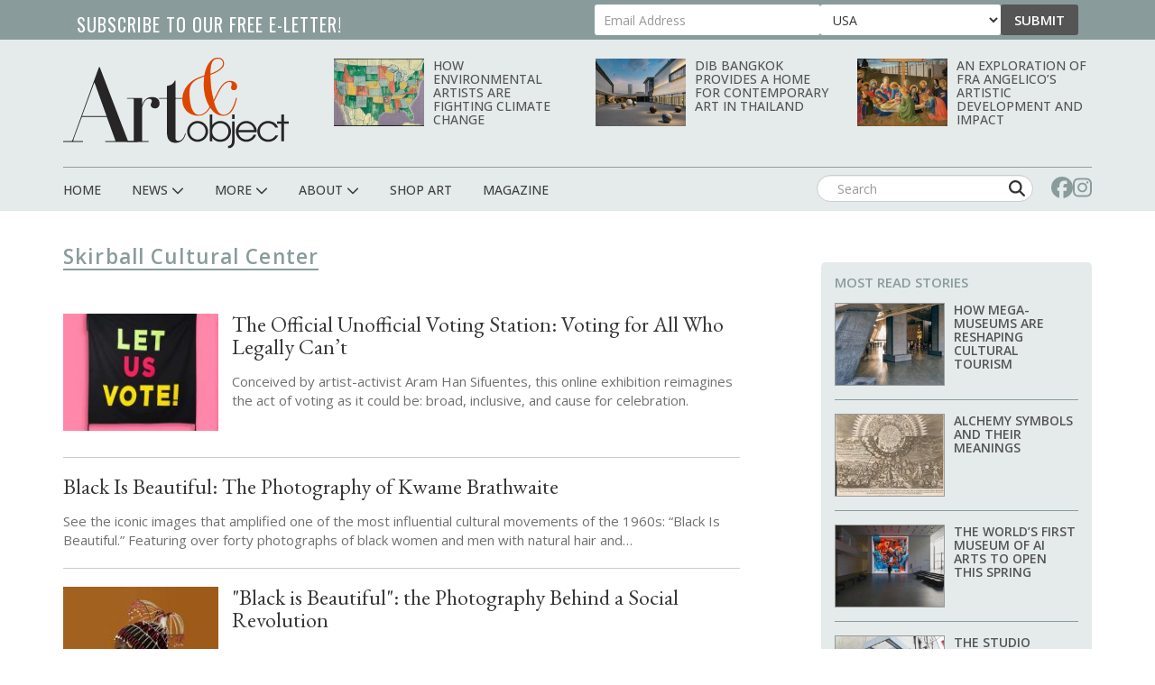

--- FILE ---
content_type: text/html; charset=UTF-8
request_url: https://www.artandobject.com/tags/skirball-cultural-center
body_size: 107806
content:
<!DOCTYPE html>
<html  lang="en" dir="ltr" prefix="og: https://ogp.me/ns#">
  <head>
    <meta charset="utf-8" />
<script async src="https://www.googletagmanager.com/gtag/js?id=G-KDMJ7FQD3V"></script>
<script>window.dataLayer = window.dataLayer || [];function gtag(){dataLayer.push(arguments)};gtag("js", new Date());gtag("set", "developer_id.dMDhkMT", true);gtag("config", "G-KDMJ7FQD3V", {"groups":"default","page_placeholder":"PLACEHOLDER_page_location"});gtag("config", "UA-99356-16", {"groups":"default","page_placeholder":"PLACEHOLDER_page_path"});</script>
<link rel="canonical" href="https://www.artandobject.com/tags/skirball-cultural-center" />
<link rel="mask-icon" href="/themes/quatro/icons/safari-pinned-tab.svg" />
<link rel="icon" sizes="16x16" href="/themes/quatro/icons/favicon-16x16.png" />
<link rel="icon" sizes="32x32" href="/themes/quatro/icons/favicon-32x32.png" />
<link rel="apple-touch-icon" sizes="180x180" href="/themes/quatro/icons/apple-touch-icon.png" />
<meta name="theme-color" content="#cbd7d7" />
<meta name="apple-mobile-web-app-title" content="Art &amp; Object" />
<meta name="application-name" content="Art &amp; Object" />
<meta name="msapplication-config" content="/themes/quatro/icons/browserconfig.xml" />
<meta name="viewport" content="width=device-width, initial-scale=1.0" />
<script src="https://challenges.cloudflare.com/turnstile/v0/api.js" async defer></script>
<script type='text/javascript'>
  var googletag = googletag || {};
  googletag.cmd = googletag.cmd || [];
  // Add a place to store the slot name variable.
  googletag.slots = googletag.slots || {};

  (function() {
    var useSSL = 'https:' == document.location.protocol;
    var src = (useSSL ? 'https:' : 'http:') +
      '//securepubads.g.doubleclick.net/tag/js/gpt.js';

    var gads = document.createElement('script');
    gads.async = true;
    gads.type = 'text/javascript';
    gads.src = src;
    var node = document.getElementsByTagName('script')[0];
    node.parentNode.insertBefore(gads, node);
    
  })();
</script>
<script type="text/javascript">
  googletag.cmd.push(function() {

  
  googletag.slots["artobj_rect_aside1"] = googletag.defineSlot("/1003961/ArtObj_Rect_Aside1", [300, 250], "js-dfp-tag-artobj_rect_aside1")

    .addService(googletag.pubads())

  
  
  
      ;

  });

</script>
<script type="text/javascript">
  googletag.cmd.push(function() {

  
  googletag.slots["artobj_rect_aside2"] = googletag.defineSlot("/1003961/ArtObj_Rect_Aside2", [300, 250], "js-dfp-tag-artobj_rect_aside2")

    .addService(googletag.pubads())

  
  
  
      ;

  });

</script>
<script type="text/javascript">
  googletag.cmd.push(function() {

  
  googletag.slots["artobj_rect_aside3"] = googletag.defineSlot("/1003961/ArtObj_Rect_Aside3", [300, 250], "js-dfp-tag-artobj_rect_aside3")

    .addService(googletag.pubads())

  
  
  
      ;

  });

</script>
<script type="text/javascript">
  googletag.cmd.push(function() {

  
  googletag.slots["artobj_rect_aside4"] = googletag.defineSlot("/1003961/ArtObj_Rect_Aside4", [300, 250], "js-dfp-tag-artobj_rect_aside4")

    .addService(googletag.pubads())

  
  
  
      ;

  });

</script>
<script type="text/javascript">
  googletag.cmd.push(function() {

        // Start by defining breakpoints for this ad.
      var mapping = googletag.sizeMapping()
              .addSize([1, 1], [320, 50])
              .addSize([468, 200], [468, 60])
              .addSize([728, 200], [728, 90])
            .build();
  
  googletag.slots["artobj_stickyfooter"] = googletag.defineSlot("/1003961/ArtObj_StickyFooter", [[320, 50], [468, 60], [728, 90]], "js-dfp-tag-artobj_stickyfooter")

    .addService(googletag.pubads())

  
  
  
        // Apply size mapping when there are breakpoints.
    .defineSizeMapping(mapping)
    ;

  });

</script>
<script type="text/javascript">
googletag.cmd.push(function() {

      googletag.pubads().enableAsyncRendering();
        googletag.pubads().enableSingleRequest();
        googletag.pubads().collapseEmptyDivs();
      
  googletag.enableServices();
});

</script>
<link rel="icon" href="/themes/quatro/favicon.ico" type="image/png" />

    <title>Skirball Cultural Center | Art &amp; Object</title>

    <!-- Preconnect to font hosts for performance -->
    <link rel="preconnect" href="https://fonts.googleapis.com">
    <link rel="preconnect" href="https://fonts.gstatic.com" crossorigin>

    <!-- Load fonts non-blocking with display=swap -->
    <link rel="preload" as="style" onload="this.onload=null;this.rel='stylesheet'" href="https://fonts.googleapis.com/css2?family=Cormorant+Garamond:wght@400;500;600;700&family=EB+Garamond:ital,wght@0,400;0,500;0,600;0,700;1,400;1,500;1,600;1,700&family=Open+Sans+Condensed:wght@300;700&family=Open+Sans:wght@400;500;600;700;800&family=Oswald:wght@200..700&display=swap">
    <noscript><link rel="stylesheet" href="https://fonts.googleapis.com/css2?family=Cormorant+Garamond:wght@400;500;600;700&family=EB+Garamond:ital,wght@0,400;0,500;0,600;0,700;1,400;1,500;1,600;1,700&family=Open+Sans+Condensed:wght@300;700&family=Open+Sans:wght@400;500;600;700;800&family=Oswald:wght@200..700&display=swap"></noscript>

    <link rel="stylesheet" media="all" href="/sites/default/files/css/css_dyLTDSx1-iapGrXCusVVd14GRjEToUYwZdrQqbbGRUE.css?delta=0&amp;language=en&amp;theme=quatro&amp;include=eJx9zkESgzAIBdALYThShxiapiViA1Z7-2pHFx1nuoHPgwU9CQ-JGvZ7CH7jytBrY0xtGkkC3Wn5gVRINAMvLmV4HLqPMKrIYVvuNjV4TuRNMYtGks78vXIGe5tzxUjG8Co8G35rqJomYZg5XrVV3HtgWZ8bPCR2KmLBNec_Z5XNKJ_3WznwElXdvNGIJ_kAxctvTQ" />
<link rel="stylesheet" media="all" href="/sites/default/files/css/css_dcxc3QV2LJwm2ZM9O62NcVwesbQJOmjjMY36nfNJcAM.css?delta=1&amp;language=en&amp;theme=quatro&amp;include=eJx9zkESgzAIBdALYThShxiapiViA1Z7-2pHFx1nuoHPgwU9CQ-JGvZ7CH7jytBrY0xtGkkC3Wn5gVRINAMvLmV4HLqPMKrIYVvuNjV4TuRNMYtGks78vXIGe5tzxUjG8Co8G35rqJomYZg5XrVV3HtgWZ8bPCR2KmLBNec_Z5XNKJ_3WznwElXdvNGIJ_kAxctvTQ" />

    <script type="application/json" data-drupal-selector="drupal-settings-json">{"path":{"baseUrl":"\/","pathPrefix":"","currentPath":"taxonomy\/term\/1146","currentPathIsAdmin":false,"isFront":false,"currentLanguage":"en"},"pluralDelimiter":"\u0003","suppressDeprecationErrors":true,"ajaxPageState":{"libraries":"[base64]","theme":"quatro","theme_token":null},"ajaxTrustedUrl":{"form_action_p_pvdeGsVG5zNF_XLGPTvYSKCf43t8qZYSwcfZl2uzM":true},"facebook_pixel":{"facebook_id":"444495902677309","events":[],"fb_disable_advanced":false,"eu_cookie_compliance":false,"donottrack":true},"google_analytics":{"account":"G-KDMJ7FQD3V","trackOutbound":true,"trackMailto":true,"trackTel":true,"trackDownload":true,"trackDownloadExtensions":"7z|aac|arc|arj|asf|asx|avi|bin|csv|doc(x|m)?|dot(x|m)?|exe|flv|gif|gz|gzip|hqx|jar|jpe?g|js|mp(2|3|4|e?g)|mov(ie)?|msi|msp|pdf|phps|png|ppt(x|m)?|pot(x|m)?|pps(x|m)?|ppam|sld(x|m)?|thmx|qtm?|ra(m|r)?|sea|sit|tar|tgz|torrent|txt|wav|wma|wmv|wpd|xls(x|m|b)?|xlt(x|m)|xlam|xml|z|zip"},"data":{"extlink":{"extTarget":true,"extTargetNoOverride":false,"extNofollow":true,"extNoreferrer":false,"extFollowNoOverride":false,"extClass":"0","extLabel":"(link is external)","extImgClass":false,"extSubdomains":false,"extExclude":"","extInclude":"","extCssExclude":"","extCssExplicit":".content","extAlert":false,"extAlertText":"This link will take you to an external web site. We are not responsible for their content.","mailtoClass":"0","mailtoLabel":"(link sends email)","extUseFontAwesome":false,"extIconPlacement":"append","extFaLinkClasses":"fa fa-external-link","extFaMailtoClasses":"fa fa-envelope-o","whitelistedDomains":null}},"bootstrap":{"forms_has_error_value_toggle":1,"modal_animation":1,"modal_backdrop":"true","modal_focus_input":1,"modal_keyboard":1,"modal_select_text":1,"modal_show":1,"modal_size":"","popover_enabled":1,"popover_animation":1,"popover_auto_close":1,"popover_container":"body","popover_content":"","popover_delay":"0","popover_html":0,"popover_placement":"right","popover_selector":"","popover_title":"","popover_trigger":"click","tooltip_enabled":1,"tooltip_animation":1,"tooltip_container":"body","tooltip_delay":"0","tooltip_html":0,"tooltip_placement":"auto left","tooltip_selector":"","tooltip_trigger":"hover"},"user":{"uid":0,"permissionsHash":"6741e682c3156adf4caee2aeedd9464843a9b988a3d2a93882038429a6e486d7"}}</script>
<script src="/sites/default/files/js/js_5h1WAwX77fR4QZPFzNOynblaYQ13_Z6phJlmkFAD9-g.js?scope=header&amp;delta=0&amp;language=en&amp;theme=quatro&amp;include=[base64]"></script>
<script src="https://use.fontawesome.com/releases/v6.6.0/js/all.js" defer crossorigin="anonymous"></script>
<script src="https://use.fontawesome.com/releases/v6.6.0/js/v4-shims.js" defer crossorigin="anonymous"></script>
<script src="https://pagead2.googlesyndication.com/pagead/js/adsbygoogle.js" async data-ad-client="ca-pub-0762116179398217"></script>
<script src="https://analytics.artandobject.com/script.js" data-website-id="5bcc4b34-20a7-4261-94d1-8ab6d34c4871" defer></script>


  

  </head>
  <body class="path-not-frontpage path-taxonomy">
    <a href="#main-content" class="visually-hidden focusable skip-link">
      Skip to main content
    </a>
    <div id="exit-banner-container" style="opacity: 0;">
      <div id="exit-banner-overlay"></div>
      <div id="exit-banner-grid">
        <div id="exit-banner">
          <div class="close-container">
            <div class="close-cta"></div>
          </div>
        </div>
      </div>
    </div>
    <noscript><img src="https://www.facebook.com/tr?id=444495902677309&amp;ev=PageView&amp;noscript=1" alt="" height="1" width="1" /></noscript>
      <div class="dialog-off-canvas-main-canvas" data-off-canvas-main-canvas>
    

<div id="eletter-header">
    <div class="region region-eletter-header">
    <section id="block-elettersubformheader" class="block block-block-content block-block-content7b616a97-1d16-4c72-bb8a-a2c37e3c385e clearfix">
<div class="block-inner">
  
      <h2 class="block-title">Subscribe to our free e-letter!</h2>
    

      
  <div class="field field--name-field-webform field--type-webform field--label-above">
    <div class="field--label">Webform</div>
              <div class="field--item"><form class="webform-submission-form webform-submission-add-form webform-submission-eletter-sub-top-form webform-submission-eletter-sub-top-add-form webform-submission-eletter-sub-top-block_content-10-form webform-submission-eletter-sub-top-block_content-10-add-form webform-submission-eletter-sub-top-block-content-10-add-form js-webform-details-toggle webform-details-toggle" data-drupal-selector="webform-submission-eletter-sub-top-block-content-10-add-form" action="/tags/skirball-cultural-center" method="post" id="webform-submission-eletter-sub-top-block-content-10-add-form" accept-charset="UTF-8">
  
  <div class="form-item js-form-item form-type-email js-form-type-email form-item-your-email-address js-form-item-your-email-address form-no-label form-group">
      <label for="edit-your-email-address" class="control-label sr-only js-form-required form-required">Your Email Address</label>
  
  
  <input data-drupal-selector="edit-your-email-address" class="form-email required form-control" type="email" id="edit-your-email-address" name="your_email_address" value="" size="60" maxlength="254" placeholder="Email Address" required="required" aria-required="true" />

  
  
  </div>
<div class="form-item js-form-item form-type-select js-form-type-select form-item-country js-form-item-country form-no-label form-group">
      <label for="edit-country" class="control-label sr-only">Country</label>
  
  
  <div class="select-wrapper"><select data-drupal-selector="edit-country" class="form-select form-control" id="edit-country" name="country"><option
            value="United States" selected="selected">USA</option><option
            value="Afghanistan">Afghanistan</option><option
            value="Albania">Albania</option><option
            value="Algeria">Algeria</option><option
            value="American Samoa">American Samoa</option><option
            value="Andorra">Andorra</option><option
            value="Angola">Angola</option><option
            value="Anguilla">Anguilla</option><option
            value="Antarctica">Antarctica</option><option
            value="Antigua &amp; Barbuda">Antigua & Barbuda</option><option
            value="Argentina">Argentina</option><option
            value="Armenia">Armenia</option><option
            value="Aruba">Aruba</option><option
            value="Ascension Island">Ascension Island</option><option
            value="Australia">Australia</option><option
            value="Austria">Austria</option><option
            value="Azerbaijan">Azerbaijan</option><option
            value="Bahamas">Bahamas</option><option
            value="Bahrain">Bahrain</option><option
            value="Bangladesh">Bangladesh</option><option
            value="Barbados">Barbados</option><option
            value="Belarus">Belarus</option><option
            value="Belgium">Belgium</option><option
            value="Belize">Belize</option><option
            value="Benin">Benin</option><option
            value="Bermuda">Bermuda</option><option
            value="Bhutan">Bhutan</option><option
            value="Bolivia">Bolivia</option><option
            value="Bosnia &amp; Herzegovina">Bosnia & Herzegovina</option><option
            value="Botswana">Botswana</option><option
            value="Bouvet Island">Bouvet Island</option><option
            value="Brazil">Brazil</option><option
            value="British Indian Ocean Territory">British Indian Ocean Territory</option><option
            value="British Virgin Islands">British Virgin Islands</option><option
            value="Brunei">Brunei</option><option
            value="Bulgaria">Bulgaria</option><option
            value="Burkina Faso">Burkina Faso</option><option
            value="Burundi">Burundi</option><option
            value="Cambodia">Cambodia</option><option
            value="Cameroon">Cameroon</option><option
            value="Canada">Canada</option><option
            value="Canary Islands">Canary Islands</option><option
            value="Cape Verde">Cape Verde</option><option
            value="Caribbean Netherlands">Caribbean Netherlands</option><option
            value="Cayman Islands">Cayman Islands</option><option
            value="Central African Republic">Central African Republic</option><option
            value="Ceuta &amp; Melilla">Ceuta & Melilla</option><option
            value="Chad">Chad</option><option
            value="Chile">Chile</option><option
            value="China">China</option><option
            value="Christmas Island">Christmas Island</option><option
            value="Clipperton Island">Clipperton Island</option><option
            value="Cocos (Keeling) Islands">Cocos (Keeling) Islands</option><option
            value="Colombia">Colombia</option><option
            value="Comoros">Comoros</option><option
            value="Congo - Brazzaville">Congo - Brazzaville</option><option
            value="Congo - Kinshasa">Congo - Kinshasa</option><option
            value="Cook Islands">Cook Islands</option><option
            value="Costa Rica">Costa Rica</option><option
            value="Croatia">Croatia</option><option
            value="Cuba">Cuba</option><option
            value="Curaçao">Curaçao</option><option
            value="Cyprus">Cyprus</option><option
            value="Czechia">Czechia</option><option
            value="Côte d’Ivoire">Côte d’Ivoire</option><option
            value="Denmark">Denmark</option><option
            value="Diego Garcia">Diego Garcia</option><option
            value="Djibouti">Djibouti</option><option
            value="Dominica">Dominica</option><option
            value="Dominican Republic">Dominican Republic</option><option
            value="Ecuador">Ecuador</option><option
            value="Egypt">Egypt</option><option
            value="El Salvador">El Salvador</option><option
            value="Equatorial Guinea">Equatorial Guinea</option><option
            value="Eritrea">Eritrea</option><option
            value="Estonia">Estonia</option><option
            value="Eswatini">Eswatini</option><option
            value="Ethiopia">Ethiopia</option><option
            value="Falkland Islands">Falkland Islands</option><option
            value="Faroe Islands">Faroe Islands</option><option
            value="Fiji">Fiji</option><option
            value="Finland">Finland</option><option
            value="France">France</option><option
            value="French Guiana">French Guiana</option><option
            value="French Polynesia">French Polynesia</option><option
            value="French Southern Territories">French Southern Territories</option><option
            value="Gabon">Gabon</option><option
            value="Gambia">Gambia</option><option
            value="Georgia">Georgia</option><option
            value="Germany">Germany</option><option
            value="Ghana">Ghana</option><option
            value="Gibraltar">Gibraltar</option><option
            value="Greece">Greece</option><option
            value="Greenland">Greenland</option><option
            value="Grenada">Grenada</option><option
            value="Guadeloupe">Guadeloupe</option><option
            value="Guam">Guam</option><option
            value="Guatemala">Guatemala</option><option
            value="Guernsey">Guernsey</option><option
            value="Guinea">Guinea</option><option
            value="Guinea-Bissau">Guinea-Bissau</option><option
            value="Guyana">Guyana</option><option
            value="Haiti">Haiti</option><option
            value="Heard &amp; McDonald Islands">Heard & McDonald Islands</option><option
            value="Honduras">Honduras</option><option
            value="Hong Kong SAR China">Hong Kong SAR China</option><option
            value="Hungary">Hungary</option><option
            value="Iceland">Iceland</option><option
            value="India">India</option><option
            value="Indonesia">Indonesia</option><option
            value="Iran">Iran</option><option
            value="Iraq">Iraq</option><option
            value="Ireland">Ireland</option><option
            value="Isle of Man">Isle of Man</option><option
            value="Israel">Israel</option><option
            value="Italy">Italy</option><option
            value="Jamaica">Jamaica</option><option
            value="Japan">Japan</option><option
            value="Jersey">Jersey</option><option
            value="Jordan">Jordan</option><option
            value="Kazakhstan">Kazakhstan</option><option
            value="Kenya">Kenya</option><option
            value="Kiribati">Kiribati</option><option
            value="Kosovo">Kosovo</option><option
            value="Kuwait">Kuwait</option><option
            value="Kyrgyzstan">Kyrgyzstan</option><option
            value="Laos">Laos</option><option
            value="Latvia">Latvia</option><option
            value="Lebanon">Lebanon</option><option
            value="Lesotho">Lesotho</option><option
            value="Liberia">Liberia</option><option
            value="Libya">Libya</option><option
            value="Liechtenstein">Liechtenstein</option><option
            value="Lithuania">Lithuania</option><option
            value="Luxembourg">Luxembourg</option><option
            value="Macao SAR China">Macao SAR China</option><option
            value="Madagascar">Madagascar</option><option
            value="Malawi">Malawi</option><option
            value="Malaysia">Malaysia</option><option
            value="Maldives">Maldives</option><option
            value="Mali">Mali</option><option
            value="Malta">Malta</option><option
            value="Marshall Islands">Marshall Islands</option><option
            value="Martinique">Martinique</option><option
            value="Mauritania">Mauritania</option><option
            value="Mauritius">Mauritius</option><option
            value="Mayotte">Mayotte</option><option
            value="Mexico">Mexico</option><option
            value="Micronesia">Micronesia</option><option
            value="Moldova">Moldova</option><option
            value="Monaco">Monaco</option><option
            value="Mongolia">Mongolia</option><option
            value="Montenegro">Montenegro</option><option
            value="Montserrat">Montserrat</option><option
            value="Morocco">Morocco</option><option
            value="Mozambique">Mozambique</option><option
            value="Myanmar (Burma)">Myanmar (Burma)</option><option
            value="Namibia">Namibia</option><option
            value="Nauru">Nauru</option><option
            value="Nepal">Nepal</option><option
            value="Netherlands">Netherlands</option><option
            value="Netherlands Antilles">Netherlands Antilles</option><option
            value="New Caledonia">New Caledonia</option><option
            value="New Zealand">New Zealand</option><option
            value="Nicaragua">Nicaragua</option><option
            value="Niger">Niger</option><option
            value="Nigeria">Nigeria</option><option
            value="Niue">Niue</option><option
            value="Norfolk Island">Norfolk Island</option><option
            value="Northern Mariana Islands">Northern Mariana Islands</option><option
            value="North Korea">North Korea</option><option
            value="North Macedonia">North Macedonia</option><option
            value="Norway">Norway</option><option
            value="Oman">Oman</option><option
            value="Outlying Oceania">Outlying Oceania</option><option
            value="Pakistan">Pakistan</option><option
            value="Palau">Palau</option><option
            value="Palestinian Territories">Palestinian Territories</option><option
            value="Panama">Panama</option><option
            value="Papua New Guinea">Papua New Guinea</option><option
            value="Paraguay">Paraguay</option><option
            value="Peru">Peru</option><option
            value="Philippines">Philippines</option><option
            value="Pitcairn Islands">Pitcairn Islands</option><option
            value="Poland">Poland</option><option
            value="Portugal">Portugal</option><option
            value="Puerto Rico">Puerto Rico</option><option
            value="Qatar">Qatar</option><option
            value="Romania">Romania</option><option
            value="Russia">Russia</option><option
            value="Rwanda">Rwanda</option><option
            value="Réunion">Réunion</option><option
            value="Samoa">Samoa</option><option
            value="San Marino">San Marino</option><option
            value="Sark">Sark</option><option
            value="Saudi Arabia">Saudi Arabia</option><option
            value="Senegal">Senegal</option><option
            value="Serbia">Serbia</option><option
            value="Seychelles">Seychelles</option><option
            value="Sierra Leone">Sierra Leone</option><option
            value="Singapore">Singapore</option><option
            value="Sint Maarten">Sint Maarten</option><option
            value="Slovakia">Slovakia</option><option
            value="Slovenia">Slovenia</option><option
            value="Solomon Islands">Solomon Islands</option><option
            value="Somalia">Somalia</option><option
            value="South Africa">South Africa</option><option
            value="South Georgia &amp; South Sandwich Islands">South Georgia & South Sandwich Islands</option><option
            value="South Korea">South Korea</option><option
            value="South Sudan">South Sudan</option><option
            value="Spain">Spain</option><option
            value="Sri Lanka">Sri Lanka</option><option
            value="St. Barthélemy">St. Barthélemy</option><option
            value="St. Helena">St. Helena</option><option
            value="St. Kitts &amp; Nevis">St. Kitts & Nevis</option><option
            value="St. Lucia">St. Lucia</option><option
            value="St. Martin">St. Martin</option><option
            value="St. Pierre &amp; Miquelon">St. Pierre & Miquelon</option><option
            value="St. Vincent &amp; Grenadines">St. Vincent & Grenadines</option><option
            value="Sudan">Sudan</option><option
            value="Suriname">Suriname</option><option
            value="Svalbard &amp; Jan Mayen">Svalbard & Jan Mayen</option><option
            value="Sweden">Sweden</option><option
            value="Switzerland">Switzerland</option><option
            value="Syria">Syria</option><option
            value="São Tomé &amp; Príncipe">São Tomé & Príncipe</option><option
            value="Taiwan">Taiwan</option><option
            value="Tajikistan">Tajikistan</option><option
            value="Tanzania">Tanzania</option><option
            value="Thailand">Thailand</option><option
            value="Timor-Leste">Timor-Leste</option><option
            value="Togo">Togo</option><option
            value="Tokelau">Tokelau</option><option
            value="Tonga">Tonga</option><option
            value="Trinidad &amp; Tobago">Trinidad & Tobago</option><option
            value="Tristan da Cunha">Tristan da Cunha</option><option
            value="Tunisia">Tunisia</option><option
            value="Turkmenistan">Turkmenistan</option><option
            value="Turks &amp; Caicos Islands">Turks & Caicos Islands</option><option
            value="Tuvalu">Tuvalu</option><option
            value="Türkiye">Türkiye</option><option
            value="U.S. Outlying Islands">U.S. Outlying Islands</option><option
            value="U.S. Virgin Islands">U.S. Virgin Islands</option><option
            value="Uganda">Uganda</option><option
            value="Ukraine">Ukraine</option><option
            value="United Arab Emirates">United Arab Emirates</option><option
            value="United Kingdom">United Kingdom</option><option
            value="Uruguay">Uruguay</option><option
            value="Uzbekistan">Uzbekistan</option><option
            value="Vanuatu">Vanuatu</option><option
            value="Vatican City">Vatican City</option><option
            value="Venezuela">Venezuela</option><option
            value="Vietnam">Vietnam</option><option
            value="Wallis &amp; Futuna">Wallis & Futuna</option><option
            value="Western Sahara">Western Sahara</option><option
            value="Yemen">Yemen</option><option
            value="Zambia">Zambia</option><option
            value="Zimbabwe">Zimbabwe</option><option
            value="Åland Islands">Åland Islands</option></select></div>

  
  
  </div>
<div class="js-webform-states-hidden form-item js-form-item form-type-checkbox js-form-type-checkbox form-item-i-agree-to-be-emailed js-form-item-i-agree-to-be-emailed checkbox">
  
  
  

      <label for="edit-i-agree-to-be-emailed" class="control-label option"><input data-drupal-selector="edit-i-agree-to-be-emailed" class="form-checkbox" type="checkbox" id="edit-i-agree-to-be-emailed" name="i_agree_to_be_emailed" value="1" data-drupal-states="{&quot;visible&quot;:{&quot;.webform-submission-eletter-sub-top-block_content-10-add-form :input[name=\u0022country\u0022]&quot;:{&quot;!value&quot;:&quot;United States&quot;}},&quot;required&quot;:{&quot;.webform-submission-eletter-sub-top-block_content-10-add-form :input[name=\u0022country\u0022]&quot;:{&quot;!value&quot;:&quot;United States&quot;}}}" />I agree to be emailed</label>
  
  
  </div>
<input data-drupal-selector="edit-source" type="hidden" name="source" value="header" /><input data-drupal-selector="edit-recaptcha-score" type="hidden" name="recaptcha_score" value="1" /><input data-drupal-selector="edit-url-path" type="hidden" name="url_path" value="" /><input data-drupal-selector="edit-sync-time" type="hidden" name="sync_time" value="0" /><div data-drupal-selector="edit-actions" class="form-actions webform-actions form-group js-form-wrapper form-wrapper" id="edit-actions"><button class="webform-button--submit button button--primary js-form-submit form-submit btn-primary btn" data-drupal-selector="edit-actions-submit" type="submit" id="edit-actions-submit" name="op" value="Submit">Submit</button>
</div>
<input autocomplete="off" data-drupal-selector="form-9xrc02b96ms55gaofabp12axcn0y-wa4iuausvfw3ms" type="hidden" name="form_build_id" value="form-9XRc02b96ms55GaOfaBp12AXcN0Y-wA4iuaUsvFW3ms" /><input data-drupal-selector="edit-webform-submission-eletter-sub-top-block-content-10-add-form" type="hidden" name="form_id" value="webform_submission_eletter_sub_top_block_content_10_add_form" />    <div  data-drupal-selector="edit-captcha" class="captcha"><input data-drupal-selector="edit-captcha-sid" type="hidden" name="captcha_sid" value="23247621" /><input data-drupal-selector="edit-captcha-token" type="hidden" name="captcha_token" value="IbKHXGoYp0rxaX6SCc_PwitXIHwAr6ZLjhmpahBBwc0" /><input data-drupal-selector="edit-captcha-response" type="hidden" name="captcha_response" value="Turnstile no captcha" /><div class="cf-turnstile" data-sitekey="0x4AAAAAAA63q8p-v71gIkqz" data-theme="auto" data-size="normal" data-language="auto" data-retry="auto" interval="8000" data-appearance="always"></div><input data-drupal-selector="edit-captcha-cacheable" type="hidden" name="captcha_cacheable" value="1" /></div>


  
</form>
</div>
          </div>

  </div>
</section>


  </div>

  <li class="sticky-logo">
    <a href="/">
      <img id="menu-logo-image" alt="ArtObject Logo" src="/themes/quatro/images/art-object-logo-white-small.svg" border="0">
    </a>
  </li>
</div>
<div id="header-navbar-wrapper" class="header-navbar-wrapper">
          <header class="navbar navbar-default container" id="navbar" role="banner">
          <div class="row">
      <div class="navbar-header col-sm-12">
          <div class="region region-navigation">
    <div class="site-branding">
            <a class="logo navbar-btn pull-left" href="/" title="Home" rel="home">
        <img src="/themes/quatro/logo.svg" alt="Home" />
      </a>
          </div>
<section class="views-element-container block-with-thumbs hidden-xs block block-views block-views-blockheader-carousel-block-block-1 clearfix" id="block-views-block-header-carousel-block-block-1">
<div class="block-inner">
  
    

      <div class="form-group"><div class="view view-header-carousel-block view-id-header_carousel_block view-display-id-block_1 js-view-dom-id-b1768df039e0207a569b35a9d9a7c8b71aa5ead17a2f7608210ff1cfc3633261">
  
    
      
      <div class="view-content">
          <div class="views-row"><span class="views-field views-field-field-media-image visible-lg-block"><span class="field-content">  <a href="/news/how-environmental-artists-are-fighting-climate-change" hreflang="en"><img loading="lazy" src="/sites/default/files/styles/category_card_187x139/public/quick-seesmithechomap1202054.jpg?h=d3bbcc03&amp;itok=fdrK5zEo" width="187" height="139" alt="Jaune Quick-to-See Smith, Echo Map I, 2000" class="img-responsive" />

</a>
</span></span><span class="views-field views-field-title"><span class="field-content"><a href="/news/how-environmental-artists-are-fighting-climate-change" hreflang="en">How Environmental Artists Are Fighting Climate Change</a></span></span></div>
    <div class="views-row"><span class="views-field views-field-field-media-image visible-lg-block"><span class="field-content">  <a href="/news/dib-bangkok-provides-home-contemporary-art-thailand" hreflang="en"><img loading="lazy" src="/sites/default/files/styles/category_card_187x139/public/dib-bangkokcourtyard.jpg?itok=oTaUqBli" width="187" height="139" alt="Dib Bangkok Courtyard" class="img-responsive" />

</a>
</span></span><span class="views-field views-field-title"><span class="field-content"><a href="/news/dib-bangkok-provides-home-contemporary-art-thailand" hreflang="en">Dib Bangkok Provides a Home for Contemporary Art in Thailand</a></span></span></div>
    <div class="views-row"><span class="views-field views-field-field-media-image visible-lg-block"><span class="field-content">  <a href="/news/exploration-fra-angelicos-artistic-development-and-impact" hreflang="en"><img loading="lazy" src="/sites/default/files/styles/category_card_187x139/public/fraangelico-lamentationoverdeadchrist1440.jpg?itok=LuC_iVWz" width="187" height="139" alt="Fra Angelico — Lamentation over dead Christ 1440Fra Angelico — Lamentation over dead Christ 1440" class="img-responsive" />

</a>
</span></span><span class="views-field views-field-title"><span class="field-content"><a href="/news/exploration-fra-angelicos-artistic-development-and-impact" hreflang="en">An Exploration of Fra Angelico’s Artistic Development and Impact</a></span></span></div>

    </div>
  
          </div>
</div>

  </div>
</section>

<section id="block-dfptagartobj-stickyfooter" class="block block-dfp block-dfp-ad2980fe8a-9fc1-4f19-bb10-a0c241e6aa7f clearfix">
<div class="block-inner">
  
    

      <div id="js-dfp-tag-artobj_stickyfooter">
        <script type="text/javascript">
            googletag.cmd.push(function() {
                googletag.display('js-dfp-tag-artobj_stickyfooter');
            });
    
    </script>
</div>

  </div>
</section>


  </div>

                          <div id="mobile-menu">
            <button class="navbar-toggle" data-toggle="collapse" data-target="#navbar-collapse">
              <a href="#" id="header-menu-toggle" class=""><span>Menu</span></a>
            </button>
            <div id="mobile-social-block">
              <a href="https://www.facebook.com/artandobjectonline/" class="search-form-hidden" target="_blank"><i class="fa fa-facebook"></i></a>
              <a href="https://www.instagram.com/artandobjectonline/" class="search-form-hidden" target="_blank"><i class="fa fa-instagram"></i></a>
            </div>
          </div>
              </div>
    </div>

                  <div class="row">
        <div id="navbar-collapse" class="navbar-collapse collapse col-sm-12">
            <div class="region region-navigation-collapsible">
    <nav role="navigation" aria-labelledby="block-quatro-main-menu-menu" id="block-quatro-main-menu">
            
  <h2 class="visually-hidden" id="block-quatro-main-menu-menu">Main navigation</h2>
  

        
              <ul class="menu nav navbar-nav">
        <div class="container">
                        <li class="expanded dropdown">
        <a href="/" class="menu-link">
          <div class="parent-menu-link">Home</div>
        </a>
                  </li>
      
                        <li class="expanded dropdown">
        <a href="/news" class="dropdown-toggle" data-target="#" data-toggle="dropdown">
          <div class="parent-menu-link">News <span class="fas fa-chevron-down"></span></div>
          <span class="sub-menu-sign"></span>
        </a>
                                  <ul class="menu dropdown-menu">
        <div class="container">
                        <li class="expanded dropdown">
        <a href="/news" class="menu-link">
          <div class="parent-menu-link">All News</div>
        </a>
                  </li>
      
                        <li class="expanded dropdown">
        <a href="/news?field_category_target_id=2&amp;sort_by=created&amp;sort_order=DESC" class="menu-link">
          <div class="parent-menu-link">At Large</div>
        </a>
                  </li>
      
                        <li class="expanded dropdown">
        <a href="/news?field_category_target_id=5&amp;sort_by=created&amp;sort_order=DESC" class="menu-link">
          <div class="parent-menu-link">Gallery</div>
        </a>
                  </li>
      
                        <li class="expanded dropdown">
        <a href="/news?field_category_target_id=1&amp;sort_by=created&amp;sort_order=DESC" class="menu-link">
          <div class="parent-menu-link">Museum</div>
        </a>
                  </li>
      
                        <li class="expanded dropdown">
        <a href="/news?field_category_target_id=186&amp;sort_by=created&amp;sort_order=DESC" class="menu-link">
          <div class="parent-menu-link">Fair</div>
        </a>
                  </li>
      
                        <li class="expanded dropdown">
        <a href="/news?field_category_target_id=4&amp;sort_by=created&amp;sort_order=DESC" class="menu-link">
          <div class="parent-menu-link">Studio</div>
        </a>
                  </li>
      
                        <li class="expanded dropdown">
        <a href="/news?field_category_target_id=3&amp;sort_by=created&amp;sort_order=DESC" class="menu-link">
          <div class="parent-menu-link">Auction</div>
        </a>
                  </li>
      
                        <li class="expanded dropdown">
        <a href="/news?field_category_target_id=4800&amp;sort_by=created&amp;sort_order=DESC" class="menu-link">
          <div class="parent-menu-link">Interview</div>
        </a>
                  </li>
      
                        <li class="expanded dropdown">
        <a href="/news?field_category_target_id=4801&amp;sort_by=created&amp;sort_order=DESC" class="menu-link">
          <div class="parent-menu-link">Essay</div>
        </a>
                  </li>
      
                        <li class="expanded dropdown">
        <a href="/news?field_category_target_id=1364&amp;sort_by=created&amp;sort_order=DESC" class="menu-link">
          <div class="parent-menu-link">Sponsored</div>
        </a>
                  </li>
      
                        <li class="expanded dropdown">
        <a href="/news?field_category_target_id=2507&amp;sort_by=created&amp;sort_order=DESC" class="menu-link">
          <div class="parent-menu-link">Press Release</div>
        </a>
                  </li>
      
         
    </div>
    </ul>
  
            </li>
      
                        <li class="expanded dropdown">
        <a href="" class="dropdown-toggle" data-target="#" data-toggle="dropdown">
          <div class="parent-menu-link">More <span class="fas fa-chevron-down"></span></div>
          <span class="sub-menu-sign"></span>
        </a>
                                  <ul class="menu dropdown-menu">
        <div class="container">
                        <li class="expanded dropdown">
        <a href="https://www.artandobject.com/subscribe" class="menu-link">
          <div class="parent-menu-link">E-Letter</div>
        </a>
                  </li>
      
                        <li class="expanded dropdown">
        <a href="/events" class="menu-link">
          <div class="parent-menu-link">Events</div>
        </a>
                  </li>
      
                        <li class="expanded dropdown">
        <a href="https://www.artandobject.com/articles" class="menu-link">
          <div class="parent-menu-link">Features</div>
        </a>
                  </li>
      
                        <li class="expanded dropdown">
        <a href="/video" class="menu-link">
          <div class="parent-menu-link">Video</div>
        </a>
                  </li>
      
                        <li class="expanded dropdown">
        <a href="https://fairs.artandobject.com" class="menu-link">
          <div class="parent-menu-link">vFairs</div>
        </a>
                  </li>
      
         
    </div>
    </ul>
  
            </li>
      
                        <li class="expanded dropdown">
        <a href="/about-us" class="dropdown-toggle" data-target="#" data-toggle="dropdown">
          <div class="parent-menu-link">About <span class="fas fa-chevron-down"></span></div>
          <span class="sub-menu-sign"></span>
        </a>
                                  <ul class="menu dropdown-menu">
        <div class="container">
                        <li class="expanded dropdown">
        <a href="/about-us" class="menu-link">
          <div class="parent-menu-link">About Us</div>
        </a>
                  </li>
      
                        <li class="expanded dropdown">
        <a href="/download-media-information" class="menu-link">
          <div class="parent-menu-link">Advertising</div>
        </a>
                  </li>
      
                        <li class="expanded dropdown">
        <a href="/about-us" class="menu-link">
          <div class="parent-menu-link">Contact</div>
        </a>
                  </li>
      
                        <li class="expanded dropdown">
        <a href="/form/how-to-understand-modern-art-lik" class="menu-link">
          <div class="parent-menu-link">Resources</div>
        </a>
                  </li>
      
         
    </div>
    </ul>
  
            </li>
      
                        <li class="expanded dropdown">
        <a href="https://www.artandobject.shop/" class="menu-link">
          <div class="parent-menu-link">Shop Art</div>
        </a>
                  </li>
      
                        <li class="expanded dropdown">
        <a href="https://subscribe.artandobject.com/subscribe" class="menu-link">
          <div class="parent-menu-link">Magazine</div>
        </a>
                  </li>
      
              <li>
        <a href="https://www.facebook.com/artandobjectonline/" class="search-form-hidden" target="_blank"><i class="fa fa-facebook"></i></a>
      </li>
      <li>
        <a href="https://www.instagram.com/artandobjectonline/" class="search-form-hidden" target="_blank"><i class="fa fa-instagram"></i></a>
      </li> 
     
    </div>
    </ul>
  


  </nav>
<section class="search-block-form block block-aao-additions block-search-form-block clearfix" data-drupal-selector="search-block-form" id="block-searchformblock">
<div class="block-inner">
  
    

      <form action="/tags/skirball-cultural-center" method="post" id="search-block-form" accept-charset="UTF-8">
  <div class="form-item js-form-item form-type-textfield js-form-type-textfield form-item-search js-form-item-search form-no-label form-group">
  
  
  <input placeholder="Search" data-drupal-selector="edit-search" class="form-text form-control" type="text" id="edit-search" name="search" value="" size="60" maxlength="128" />

  
  
  </div>
<i class="fas fa-search"></i><input autocomplete="off" data-drupal-selector="form-wbhtywixbs6-iwckjyfsvdtfib6sxqvsa61thh1uonc" type="hidden" name="form_build_id" value="form-wbhTYWiXbS6_IWckjYfsVDTFib6SxqvSa61tHH1uOnc" /><input data-drupal-selector="edit-search-block-form" type="hidden" name="form_id" value="search_block_form" /><div data-drupal-selector="edit-actions" class="form-actions form-group js-form-wrapper form-wrapper" id="edit-actions--4"><button class="search-button button js-form-submit form-submit btn-default btn" data-drupal-selector="edit-submit" type="submit" id="edit-submit--2" name="op" value=""></button></div>

</form>

  </div>
</section>

<section id="block-headersocialblock" class="block block-aao-additions block-header-social-block clearfix">
<div class="block-inner">
  
    

      <div id="header-social-block">
  <a href="https://www.facebook.com/artandobjectonline/" class="search-form-hidden" target="_blank"><i class="fa-brands fa-facebook"></i></a>
  <a href="https://www.instagram.com/artandobjectonline/" class="search-form-hidden" target="_blank"><i class="fa fa-instagram"></i></a>
</div>

  </div>
</section>


  </div>

        </div>
    </div>
                </header>
  </div>



  <div role="main" id="main-container" class="main-container container js-quickedit-main-content">

  <div class="row">
            
                  <section class="col-md-8">

                
                
                        
                        
                
                                      
                  
                          <a id="main-content"></a>
            <div class="region region-content">
    <div data-drupal-messages-fallback class="hidden"></div>    <h1 class="page-header">Skirball Cultural Center</h1>

  <div class="views-element-container form-group"><div class="view-list-articles view-topic-page view view-id-topic_page view-display-id-page_1 js-view-dom-id-1bcfeb956f9e7a78a6c1b23c2124f58f3b4eedf50fb9be2c7c303c55f028fb1a">
  
    
      
      <div class="view-content">
          <div class="views-row"><div class="views-field views-field-field-media-image"><div class="field-content">  <a href="/press-release/official-unofficial-voting-station-voting-all-who-legally-cant" hreflang="en"><img loading="lazy" src="/sites/default/files/styles/category_card_187x139/public/official-unofficial-voting-stationbanner.jpeg?itok=wqNGmi-L" width="187" height="139" alt="black banner that reads &quot;let us vote&quot; hanging on a pink banner" class="img-responsive" />

</a>
</div></div><div class="views-field views-field-title"><span class="field-content"><a href="/press-release/official-unofficial-voting-station-voting-all-who-legally-cant" hreflang="en">The Official Unofficial Voting Station: Voting for All Who Legally Can’t</a></span></div><div class="views-field views-field-body"><div class="field-content">Conceived by artist-activist Aram Han Sifuentes, this online exhibition reimagines the act of voting as it could be: broad, inclusive, and cause for celebration.</div></div></div>
    <div class="views-row"><div class="views-field views-field-title"><span class="field-content"><a href="/events/black-beautiful-photography-kwame-brathwaite" hreflang="en">Black Is Beautiful: The Photography of Kwame Brathwaite</a></span></div><div class="views-field views-field-body"><div class="field-content">See the iconic images that amplified one of the most influential cultural movements of the 1960s: “Black Is Beautiful.” Featuring over forty photographs of black women and men with natural hair and…</div></div></div>
    <div class="views-row"><div class="views-field views-field-field-media-image"><div class="field-content">  <a href="/news/black-beautiful-photography-behind-social-revolution" hreflang="en"><img loading="lazy" src="/sites/default/files/styles/category_card_187x139/public/kb1968sikoloorangeajasslocation9900211x11.jpg?itok=41gHjd0V" width="187" height="139" alt="Thumbnail" title="KB_1968_SikoloOrange_AJASS_Location_99_002_11x11.jpg" class="img-responsive" />

</a>
</div></div><div class="views-field views-field-title"><span class="field-content"><a href="/news/black-beautiful-photography-behind-social-revolution" hreflang="en">&quot;Black is Beautiful&quot;: the Photography Behind a Social Revolution</a></span></div><div class="views-field views-field-body"><div class="field-content">Such transformative moments, big and small, make up the core of the new show, Black Is Beautiful: The Photography of Kwame Brathwaite,&nbsp;at the Skirball Cultural Center in Los Angeles through Sept…</div></div></div>
    <div class="views-row"><div class="views-field views-field-field-media-image"><div class="field-content">  <a href="/press-release/skirball-cultural-center-presents-installation-sara-bermans-closet" hreflang="en"><img loading="lazy" src="/sites/default/files/styles/category_card_187x139/public/maira-kalman-he-was-struck-lightning.jpg?itok=_pcD8WZB" width="187" height="139" alt="Thumbnail" title="Maira Kalman - He Was Struck by Lightning.jpg" class="img-responsive" />

</a>
</div></div><div class="views-field views-field-title"><span class="field-content"><a href="/press-release/skirball-cultural-center-presents-installation-sara-bermans-closet" hreflang="en">Skirball Cultural Center Presents Installation of &quot;Sara Berman&#039;s Closet&quot;</a></span></div><div class="views-field views-field-body"><div class="field-content">An exploration of independence, feminism, identity, family, and memory, the unique display recreates Sara’s modest, meticulously organized closet in which she kept her all-white apparel and…</div></div></div>

    </div>
  
      
          </div>
</div>


  </div>

        
      </section>

                              <aside id="sidebar-second" class="col-md-4" role="complementary">
              <div class="region region-sidebar-second">
    <section id="block-dfptagartobj-rect-aside1" class="block-ads block-transparent block block-dfp block-dfp-adfef1c736-9113-490b-bd23-3b7556fe34cd clearfix">
<div class="block-inner">
  
    

      <div id="js-dfp-tag-artobj_rect_aside1">
        <script type="text/javascript">
            googletag.cmd.push(function() {
                googletag.display('js-dfp-tag-artobj_rect_aside1');
            });
    
    </script>
</div>

  </div>
</section>

<section class="views-element-container most_read block-most-read block-with-thumbs block block-views block-views-blockmost-read-block-1 clearfix" id="block-views-block-most-read-block-1">
<div class="block-inner">
  
      <h2 class="block-title">Most Read Stories</h2>
    

      <div class="form-group"><div class="block-most-read view view-most-read view-id-most_read view-display-id-block_1 js-view-dom-id-dee6b37e2cec92c954bb7776221868ae319d0147cae8e6e310c7b71774a8f44e">
  
    
      
      <div class="view-content">
          <div class="views-row"><div class="views-field views-field-field-media-image"><div class="field-content">  <a href="/news/how-mega-museums-are-reshaping-cultural-tourism" hreflang="en"><img loading="lazy" src="/sites/default/files/styles/category_card_187x139/public/grandegyptianmuseum-mohamedabdelzaher2.jpg?itok=7vxoTW1Q" width="187" height="139" alt="Interior of the Grand Egyptian Museum. Source." class="img-responsive" />

</a>
</div></div><div class="views-field views-field-title"><span class="field-content"><a href="/news/how-mega-museums-are-reshaping-cultural-tourism" hreflang="en">How Mega-Museums Are Reshaping Cultural Tourism</a></span></div><div class="views-field views-field-body"><div class="field-content">In November, the Grand Egyptian Museum (GEM) opened its doors to…</div></div><div class="views-field views-field-field-slide-show__description"><div class="field-content"></div></div></div>
    <div class="views-row"><div class="views-field views-field-field-media-image"><div class="field-content">  <a href="/news/alchemy-symbols-and-their-meanings" hreflang="en"><img loading="lazy" src="/sites/default/files/styles/category_card_187x139/public/121024alc065.jpg?itok=wzpd_tDv" width="187" height="139" alt="Matthäus Merian the Elder, The Microcosm and the Macrocosm from Musaeum Hermeticum, 1678. Engraving, The Getty Research Institute, Los Angeles, California." class="img-responsive" />

</a>
</div></div><div class="views-field views-field-title"><span class="field-content"><a href="/news/alchemy-symbols-and-their-meanings" hreflang="en">Alchemy Symbols and Their Meanings</a></span></div><div class="views-field views-field-body"><div class="field-content">Serving as an arguable transition from the mysticism of religion…</div></div><div class="views-field views-field-field-slide-show__description"><div class="field-content"></div></div></div>
    <div class="views-row"><div class="views-field views-field-field-media-image"><div class="field-content">  <a href="/news/worlds-first-museum-ai-arts-open-spring" hreflang="en"><img loading="lazy" src="/sites/default/files/styles/category_card_187x139/public/unsupervisedbyrefikanadol.jpg?itok=df-Vxi4I" width="187" height="139" alt="Refik Anadol, Unsupervised, 2022. Source." class="img-responsive" />

</a>
</div></div><div class="views-field views-field-title"><span class="field-content"><a href="/news/worlds-first-museum-ai-arts-open-spring" hreflang="en">The World’s First Museum of AI Arts to Open This Spring</a></span></div><div class="views-field views-field-body"><div class="field-content">As artificial intelligence continues to reshape everything from…</div></div><div class="views-field views-field-field-slide-show__description"><div class="field-content"></div></div></div>
    <div class="views-row"><div class="views-field views-field-field-media-image"><div class="field-content">  <a href="/news/studio-museum-reopens-new-location" hreflang="en"><img loading="lazy" src="/sites/default/files/styles/category_card_187x139/public/studiomuseumofharlem.jpg?itok=Lflsm8n6" width="187" height="139" alt="Entrance to The Studio Museum in Harlem’s old building. " class="img-responsive" />

</a>
</div></div><div class="views-field views-field-title"><span class="field-content"><a href="/news/studio-museum-reopens-new-location" hreflang="en">The Studio Museum Reopens in a New Location</a></span></div><div class="views-field views-field-body"><div class="field-content">After seven years of construction, the&nbsp;Studio Museum in…</div></div><div class="views-field views-field-field-slide-show__description"><div class="field-content"></div></div></div>
    <div class="views-row"><div class="views-field views-field-field-media-image"><div class="field-content">  <a href="/news/how-money-laundering-works-art-world" hreflang="en"><img loading="lazy" src="/sites/default/files/styles/category_card_187x139/public/money-laundering-19631841920.jpg?itok=JRQSKQ93" width="187" height="139" alt="euros bills hanging to dry on a clothes line" class="img-responsive" />

</a>
</div></div><div class="views-field views-field-title"><span class="field-content"><a href="/news/how-money-laundering-works-art-world" hreflang="en">How Money Laundering Works In The Art World</a></span></div><div class="views-field views-field-body"><div class="field-content">Works of art have long been identified, and sometimes even…</div></div><div class="views-field views-field-field-slide-show__description"><div class="field-content"></div></div></div>
    <div class="views-row"><div class="views-field views-field-field-media-image"><div class="field-content">  <a href="/news/arthandwork-exhibition-studio-craft-artists" hreflang="en"><img loading="lazy" src="/sites/default/files/styles/category_card_187x139/public/0fc00241-fdc8-46a3-adf0-ec96c42e5368.jpg?itok=AkNiErPU" width="187" height="139" alt="From the National Museum&#039;s exhibition “ART·HAND·WORK”." class="img-responsive" />

</a>
</div></div><div class="views-field views-field-title"><span class="field-content"><a href="/news/arthandwork-exhibition-studio-craft-artists" hreflang="en">ART·HAND·WORK: An Exhibition for Studio Craft Artists</a></span></div><div class="views-field views-field-body"><div class="field-content">When the new National Museum of Art, Architecture, and Design…</div></div><div class="views-field views-field-field-slide-show__description"><div class="field-content"></div></div></div>

    </div>
  
          </div>
</div>

  </div>
</section>

<section id="block-dfptagartobj-rect-aside2" class="block-transparent block block-dfp block-dfp-ad966e5e69-f02c-4cb2-a45d-dd339a9ea1c1 clearfix">
<div class="block-inner">
  
    

      <div id="js-dfp-tag-artobj_rect_aside2">
        <script type="text/javascript">
            googletag.cmd.push(function() {
                googletag.display('js-dfp-tag-artobj_rect_aside2');
            });
    
    </script>
</div>

  </div>
</section>

<section id="block-dfptagartobj-rect-aside3" class="block-transparent block block-dfp block-dfp-ad4056abf5-9d4a-43a4-9e47-e5ac1016e72f clearfix">
<div class="block-inner">
  
    

      <div id="js-dfp-tag-artobj_rect_aside3">
        <script type="text/javascript">
            googletag.cmd.push(function() {
                googletag.display('js-dfp-tag-artobj_rect_aside3');
            });
    
    </script>
</div>

  </div>
</section>

<section id="block-elettersubformsidebar" class="block block-block-content block-block-contentc8f9a45f-7d33-45cb-a44b-c541cbd1a613 clearfix">
<div class="block-inner">
  
    

      
  <div class="field field--name-field-webform field--type-webform field--label-above">
    <div class="field--label">Webform</div>
              <div class="field--item"><form class="webform-submission-form webform-submission-add-form webform-submission-eletter-sub-sidebar-form webform-submission-eletter-sub-sidebar-add-form webform-submission-eletter-sub-sidebar-block_content-12-form webform-submission-eletter-sub-sidebar-block_content-12-add-form webform-submission-eletter-sub-sidebar-block-content-12-add-form js-webform-details-toggle webform-details-toggle" data-drupal-selector="webform-submission-eletter-sub-sidebar-block-content-12-add-form" action="/tags/skirball-cultural-center" method="post" id="webform-submission-eletter-sub-sidebar-block-content-12-add-form" accept-charset="UTF-8">
  
  <div id="edit-subform-copy" class="form-item js-form-item form-type-processed-text js-form-type-processed-text form-item- js-form-item- form-no-label form-group">
  
  
  <h2>Subscribe for free art news updates</h2>

  
  
  </div>
<div id="edit-eletter-phone" class="form-item js-form-item form-type-processed-text js-form-type-processed-text form-item- js-form-item- form-no-label form-group">
  
  
  <div class="phone"><img src="/themes/quatro/images/ao-eletter-iphone.jpg"></div>

  
  
  </div>
<div class="form-item js-form-item form-type-email js-form-type-email form-item-your-email-address js-form-item-your-email-address form-no-label form-group">
      <label for="edit-your-email-address--2" class="control-label sr-only js-form-required form-required">Your Email Address</label>
  
  
  <input data-drupal-selector="edit-your-email-address" class="form-email required form-control" type="email" id="edit-your-email-address--2" name="your_email_address" value="" size="60" maxlength="254" placeholder="Your Email Address" required="required" aria-required="true" />

  
  
  </div>
<div class="form-item js-form-item form-type-select js-form-type-select form-item-role js-form-item-role form-no-label form-group">
  
  
  <div class="select-wrapper"><select data-drupal-selector="edit-role" class="form-select form-control" id="edit-role" name="role"><option
            value="" selected="selected">Role</option><option
            value="Art Collector/Enthusiast">Art Collector/Enthusiast</option><option
            value="Artist">Artist</option><option
            value="Art World Professional">Art World Professional</option><option
            value="Academic">Academic</option></select></div>

  
  
  </div>
<div class="form-item js-form-item form-type-select js-form-type-select form-item-country js-form-item-country form-no-label form-group">
      <label for="edit-country--2" class="control-label sr-only">Country</label>
  
  
  <div class="select-wrapper"><select data-drupal-selector="edit-country" class="form-select form-control" id="edit-country--2" name="country"><option
            value="United States" selected="selected">USA</option><option
            value="Afghanistan">Afghanistan</option><option
            value="Albania">Albania</option><option
            value="Algeria">Algeria</option><option
            value="American Samoa">American Samoa</option><option
            value="Andorra">Andorra</option><option
            value="Angola">Angola</option><option
            value="Anguilla">Anguilla</option><option
            value="Antarctica">Antarctica</option><option
            value="Antigua &amp; Barbuda">Antigua & Barbuda</option><option
            value="Argentina">Argentina</option><option
            value="Armenia">Armenia</option><option
            value="Aruba">Aruba</option><option
            value="Ascension Island">Ascension Island</option><option
            value="Australia">Australia</option><option
            value="Austria">Austria</option><option
            value="Azerbaijan">Azerbaijan</option><option
            value="Bahamas">Bahamas</option><option
            value="Bahrain">Bahrain</option><option
            value="Bangladesh">Bangladesh</option><option
            value="Barbados">Barbados</option><option
            value="Belarus">Belarus</option><option
            value="Belgium">Belgium</option><option
            value="Belize">Belize</option><option
            value="Benin">Benin</option><option
            value="Bermuda">Bermuda</option><option
            value="Bhutan">Bhutan</option><option
            value="Bolivia">Bolivia</option><option
            value="Bosnia &amp; Herzegovina">Bosnia & Herzegovina</option><option
            value="Botswana">Botswana</option><option
            value="Bouvet Island">Bouvet Island</option><option
            value="Brazil">Brazil</option><option
            value="British Indian Ocean Territory">British Indian Ocean Territory</option><option
            value="British Virgin Islands">British Virgin Islands</option><option
            value="Brunei">Brunei</option><option
            value="Bulgaria">Bulgaria</option><option
            value="Burkina Faso">Burkina Faso</option><option
            value="Burundi">Burundi</option><option
            value="Cambodia">Cambodia</option><option
            value="Cameroon">Cameroon</option><option
            value="Canada">Canada</option><option
            value="Canary Islands">Canary Islands</option><option
            value="Cape Verde">Cape Verde</option><option
            value="Caribbean Netherlands">Caribbean Netherlands</option><option
            value="Cayman Islands">Cayman Islands</option><option
            value="Central African Republic">Central African Republic</option><option
            value="Ceuta &amp; Melilla">Ceuta & Melilla</option><option
            value="Chad">Chad</option><option
            value="Chile">Chile</option><option
            value="China">China</option><option
            value="Christmas Island">Christmas Island</option><option
            value="Clipperton Island">Clipperton Island</option><option
            value="Cocos (Keeling) Islands">Cocos (Keeling) Islands</option><option
            value="Colombia">Colombia</option><option
            value="Comoros">Comoros</option><option
            value="Congo - Brazzaville">Congo - Brazzaville</option><option
            value="Congo - Kinshasa">Congo - Kinshasa</option><option
            value="Cook Islands">Cook Islands</option><option
            value="Costa Rica">Costa Rica</option><option
            value="Croatia">Croatia</option><option
            value="Cuba">Cuba</option><option
            value="Curaçao">Curaçao</option><option
            value="Cyprus">Cyprus</option><option
            value="Czechia">Czechia</option><option
            value="Côte d’Ivoire">Côte d’Ivoire</option><option
            value="Denmark">Denmark</option><option
            value="Diego Garcia">Diego Garcia</option><option
            value="Djibouti">Djibouti</option><option
            value="Dominica">Dominica</option><option
            value="Dominican Republic">Dominican Republic</option><option
            value="Ecuador">Ecuador</option><option
            value="Egypt">Egypt</option><option
            value="El Salvador">El Salvador</option><option
            value="Equatorial Guinea">Equatorial Guinea</option><option
            value="Eritrea">Eritrea</option><option
            value="Estonia">Estonia</option><option
            value="Eswatini">Eswatini</option><option
            value="Ethiopia">Ethiopia</option><option
            value="Falkland Islands">Falkland Islands</option><option
            value="Faroe Islands">Faroe Islands</option><option
            value="Fiji">Fiji</option><option
            value="Finland">Finland</option><option
            value="France">France</option><option
            value="French Guiana">French Guiana</option><option
            value="French Polynesia">French Polynesia</option><option
            value="French Southern Territories">French Southern Territories</option><option
            value="Gabon">Gabon</option><option
            value="Gambia">Gambia</option><option
            value="Georgia">Georgia</option><option
            value="Germany">Germany</option><option
            value="Ghana">Ghana</option><option
            value="Gibraltar">Gibraltar</option><option
            value="Greece">Greece</option><option
            value="Greenland">Greenland</option><option
            value="Grenada">Grenada</option><option
            value="Guadeloupe">Guadeloupe</option><option
            value="Guam">Guam</option><option
            value="Guatemala">Guatemala</option><option
            value="Guernsey">Guernsey</option><option
            value="Guinea">Guinea</option><option
            value="Guinea-Bissau">Guinea-Bissau</option><option
            value="Guyana">Guyana</option><option
            value="Haiti">Haiti</option><option
            value="Heard &amp; McDonald Islands">Heard & McDonald Islands</option><option
            value="Honduras">Honduras</option><option
            value="Hong Kong SAR China">Hong Kong SAR China</option><option
            value="Hungary">Hungary</option><option
            value="Iceland">Iceland</option><option
            value="India">India</option><option
            value="Indonesia">Indonesia</option><option
            value="Iran">Iran</option><option
            value="Iraq">Iraq</option><option
            value="Ireland">Ireland</option><option
            value="Isle of Man">Isle of Man</option><option
            value="Israel">Israel</option><option
            value="Italy">Italy</option><option
            value="Jamaica">Jamaica</option><option
            value="Japan">Japan</option><option
            value="Jersey">Jersey</option><option
            value="Jordan">Jordan</option><option
            value="Kazakhstan">Kazakhstan</option><option
            value="Kenya">Kenya</option><option
            value="Kiribati">Kiribati</option><option
            value="Kosovo">Kosovo</option><option
            value="Kuwait">Kuwait</option><option
            value="Kyrgyzstan">Kyrgyzstan</option><option
            value="Laos">Laos</option><option
            value="Latvia">Latvia</option><option
            value="Lebanon">Lebanon</option><option
            value="Lesotho">Lesotho</option><option
            value="Liberia">Liberia</option><option
            value="Libya">Libya</option><option
            value="Liechtenstein">Liechtenstein</option><option
            value="Lithuania">Lithuania</option><option
            value="Luxembourg">Luxembourg</option><option
            value="Macao SAR China">Macao SAR China</option><option
            value="Madagascar">Madagascar</option><option
            value="Malawi">Malawi</option><option
            value="Malaysia">Malaysia</option><option
            value="Maldives">Maldives</option><option
            value="Mali">Mali</option><option
            value="Malta">Malta</option><option
            value="Marshall Islands">Marshall Islands</option><option
            value="Martinique">Martinique</option><option
            value="Mauritania">Mauritania</option><option
            value="Mauritius">Mauritius</option><option
            value="Mayotte">Mayotte</option><option
            value="Mexico">Mexico</option><option
            value="Micronesia">Micronesia</option><option
            value="Moldova">Moldova</option><option
            value="Monaco">Monaco</option><option
            value="Mongolia">Mongolia</option><option
            value="Montenegro">Montenegro</option><option
            value="Montserrat">Montserrat</option><option
            value="Morocco">Morocco</option><option
            value="Mozambique">Mozambique</option><option
            value="Myanmar (Burma)">Myanmar (Burma)</option><option
            value="Namibia">Namibia</option><option
            value="Nauru">Nauru</option><option
            value="Nepal">Nepal</option><option
            value="Netherlands">Netherlands</option><option
            value="Netherlands Antilles">Netherlands Antilles</option><option
            value="New Caledonia">New Caledonia</option><option
            value="New Zealand">New Zealand</option><option
            value="Nicaragua">Nicaragua</option><option
            value="Niger">Niger</option><option
            value="Nigeria">Nigeria</option><option
            value="Niue">Niue</option><option
            value="Norfolk Island">Norfolk Island</option><option
            value="Northern Mariana Islands">Northern Mariana Islands</option><option
            value="North Korea">North Korea</option><option
            value="North Macedonia">North Macedonia</option><option
            value="Norway">Norway</option><option
            value="Oman">Oman</option><option
            value="Outlying Oceania">Outlying Oceania</option><option
            value="Pakistan">Pakistan</option><option
            value="Palau">Palau</option><option
            value="Palestinian Territories">Palestinian Territories</option><option
            value="Panama">Panama</option><option
            value="Papua New Guinea">Papua New Guinea</option><option
            value="Paraguay">Paraguay</option><option
            value="Peru">Peru</option><option
            value="Philippines">Philippines</option><option
            value="Pitcairn Islands">Pitcairn Islands</option><option
            value="Poland">Poland</option><option
            value="Portugal">Portugal</option><option
            value="Puerto Rico">Puerto Rico</option><option
            value="Qatar">Qatar</option><option
            value="Romania">Romania</option><option
            value="Russia">Russia</option><option
            value="Rwanda">Rwanda</option><option
            value="Réunion">Réunion</option><option
            value="Samoa">Samoa</option><option
            value="San Marino">San Marino</option><option
            value="Sark">Sark</option><option
            value="Saudi Arabia">Saudi Arabia</option><option
            value="Senegal">Senegal</option><option
            value="Serbia">Serbia</option><option
            value="Seychelles">Seychelles</option><option
            value="Sierra Leone">Sierra Leone</option><option
            value="Singapore">Singapore</option><option
            value="Sint Maarten">Sint Maarten</option><option
            value="Slovakia">Slovakia</option><option
            value="Slovenia">Slovenia</option><option
            value="Solomon Islands">Solomon Islands</option><option
            value="Somalia">Somalia</option><option
            value="South Africa">South Africa</option><option
            value="South Georgia &amp; South Sandwich Islands">South Georgia & South Sandwich Islands</option><option
            value="South Korea">South Korea</option><option
            value="South Sudan">South Sudan</option><option
            value="Spain">Spain</option><option
            value="Sri Lanka">Sri Lanka</option><option
            value="St. Barthélemy">St. Barthélemy</option><option
            value="St. Helena">St. Helena</option><option
            value="St. Kitts &amp; Nevis">St. Kitts & Nevis</option><option
            value="St. Lucia">St. Lucia</option><option
            value="St. Martin">St. Martin</option><option
            value="St. Pierre &amp; Miquelon">St. Pierre & Miquelon</option><option
            value="St. Vincent &amp; Grenadines">St. Vincent & Grenadines</option><option
            value="Sudan">Sudan</option><option
            value="Suriname">Suriname</option><option
            value="Svalbard &amp; Jan Mayen">Svalbard & Jan Mayen</option><option
            value="Sweden">Sweden</option><option
            value="Switzerland">Switzerland</option><option
            value="Syria">Syria</option><option
            value="São Tomé &amp; Príncipe">São Tomé & Príncipe</option><option
            value="Taiwan">Taiwan</option><option
            value="Tajikistan">Tajikistan</option><option
            value="Tanzania">Tanzania</option><option
            value="Thailand">Thailand</option><option
            value="Timor-Leste">Timor-Leste</option><option
            value="Togo">Togo</option><option
            value="Tokelau">Tokelau</option><option
            value="Tonga">Tonga</option><option
            value="Trinidad &amp; Tobago">Trinidad & Tobago</option><option
            value="Tristan da Cunha">Tristan da Cunha</option><option
            value="Tunisia">Tunisia</option><option
            value="Turkmenistan">Turkmenistan</option><option
            value="Turks &amp; Caicos Islands">Turks & Caicos Islands</option><option
            value="Tuvalu">Tuvalu</option><option
            value="Türkiye">Türkiye</option><option
            value="U.S. Outlying Islands">U.S. Outlying Islands</option><option
            value="U.S. Virgin Islands">U.S. Virgin Islands</option><option
            value="Uganda">Uganda</option><option
            value="Ukraine">Ukraine</option><option
            value="United Arab Emirates">United Arab Emirates</option><option
            value="United Kingdom">United Kingdom</option><option
            value="Uruguay">Uruguay</option><option
            value="Uzbekistan">Uzbekistan</option><option
            value="Vanuatu">Vanuatu</option><option
            value="Vatican City">Vatican City</option><option
            value="Venezuela">Venezuela</option><option
            value="Vietnam">Vietnam</option><option
            value="Wallis &amp; Futuna">Wallis & Futuna</option><option
            value="Western Sahara">Western Sahara</option><option
            value="Yemen">Yemen</option><option
            value="Zambia">Zambia</option><option
            value="Zimbabwe">Zimbabwe</option><option
            value="Åland Islands">Åland Islands</option></select></div>

  
  
  </div>
<div class="js-webform-states-hidden form-item js-form-item form-type-checkbox js-form-type-checkbox form-item-i-agree-to-be-emailed js-form-item-i-agree-to-be-emailed checkbox">
  
  
  

      <label for="edit-i-agree-to-be-emailed--2" class="control-label option"><input data-drupal-selector="edit-i-agree-to-be-emailed" class="form-checkbox" type="checkbox" id="edit-i-agree-to-be-emailed--2" name="i_agree_to_be_emailed" value="1" data-drupal-states="{&quot;visible&quot;:{&quot;.webform-submission-eletter-sub-sidebar-block_content-12-add-form :input[name=\u0022country\u0022]&quot;:{&quot;!value&quot;:&quot;United States&quot;}},&quot;required&quot;:{&quot;.webform-submission-eletter-sub-sidebar-block_content-12-add-form :input[name=\u0022country\u0022]&quot;:{&quot;!value&quot;:&quot;United States&quot;}}}" />I agree to be emailed</label>
  
  
  </div>
<input data-drupal-selector="edit-source" type="hidden" name="source" value="sidebar" /><input data-drupal-selector="edit-recaptcha-score" type="hidden" name="recaptcha_score" value="1" /><input data-drupal-selector="edit-url-path" type="hidden" name="url_path" value="" /><input data-drupal-selector="edit-sync-time" type="hidden" name="sync_time" value="0" /><div data-drupal-selector="edit-actions" class="form-actions webform-actions form-group js-form-wrapper form-wrapper" id="edit-actions--3"><button class="webform-button--submit button button--primary js-form-submit form-submit btn-primary btn" data-drupal-selector="edit-actions-submit-2" type="submit" id="edit-actions-submit--2" name="op" value="Subscribe">Subscribe</button>
</div>
<input autocomplete="off" data-drupal-selector="form-7twgc3u8q6h5o-nyxqxp5efnymg2kciztujy5brw0yy" type="hidden" name="form_build_id" value="form-7TWgC3U8Q6H5O_NYXQxp5efNYmG2kCiZTuJy5BRw0yY" /><input data-drupal-selector="edit-webform-submission-eletter-sub-sidebar-block-content-12-add-form" type="hidden" name="form_id" value="webform_submission_eletter_sub_sidebar_block_content_12_add_form" />    <div  data-drupal-selector="edit-captcha" class="captcha"><input data-drupal-selector="edit-captcha-sid" type="hidden" name="captcha_sid" value="23247622" /><input data-drupal-selector="edit-captcha-token" type="hidden" name="captcha_token" value="uhSmXxaRLolOmxKO1k1cpT0SHlKanrU5CnbCYX1I6Rw" /><input data-drupal-selector="edit-captcha-response" type="hidden" name="captcha_response" value="Turnstile no captcha" /><div class="cf-turnstile" data-sitekey="0x4AAAAAAA63q8p-v71gIkqz" data-theme="auto" data-size="normal" data-language="auto" data-retry="auto" interval="8000" data-appearance="always"></div><input data-drupal-selector="edit-captcha-cacheable" type="hidden" name="captcha_cacheable" value="1" /></div>


  
</form>
</div>
          </div>

  </div>
</section>

<section id="block-dfptagartobj-rect-aside4" class="block-transparent block block-dfp block-dfp-ad3341db88-5e5c-4184-bbbe-9033bfa4c40b clearfix">
<div class="block-inner">
  
    

      <div id="js-dfp-tag-artobj_rect_aside4">
        <script type="text/javascript">
            googletag.cmd.push(function() {
                googletag.display('js-dfp-tag-artobj_rect_aside4');
            });
    
    </script>
</div>

  </div>
</section>


  </div>

          </aside>
                  </div>

      <div class="row" id="below-content">
    <div class="col-xs-12">
        <div class="region region-below-content">
    <section id="block-categorycards" class="block block-aao-additions block-category-cards clearfix">
<div class="block-inner">
  
    

      
<div id="category-cards">
      <div id="category-card-1" class="category-card">
      <section>
        <h5 class="category-card__category"><a href="/tags/photography">Photography</a></h5>
                  <div class="category-card__primary-image"><a href="/news/man-rays-objects-film-met"><img src="/sites/default/files/styles/image_5_column/public/man-ray-installation-view-2.jpg?itok=SFZkbnRc" alt=" Installation view of Man Ray: When Objects Dream, at The Metropolitan Museum of Art Photo by Anna-Marie Kellen, Courtesy of The Met" loading="lazy"></a></div>
                <div class="category-card__primary-title"><a href="/news/man-rays-objects-film-met" hreflang="en">Man Ray’s Objects on Film at the Met</a></div>
        <div class="category-card__other-title category-card__other-title-1"><a href="/news/life-and-art-noah-davis-hammer-museum" hreflang="en">The Life and Art of Noah Davis at the Hammer Museum</a></div>
        <div class="category-card__other-title category-card__other-title-2"><a href="/news/world-press-photo-questions-authorship-napalm-girl-image" hreflang="en">World Press Photo Questions Authorship of “Napalm Girl” Image</a></div>
      </section>
    </div>
      <div id="category-card-2" class="category-card">
      <section>
        <h5 class="category-card__category"><a href="/tags/contemporary">Contemporary Art</a></h5>
                  <div class="category-card__primary-image"><a href="/news/dib-bangkok-provides-home-contemporary-art-thailand"><img src="/sites/default/files/styles/image_5_column/public/dib-bangkokcourtyard.jpg?itok=7tvEpqSh" alt="Dib Bangkok Courtyard" loading="lazy"></a></div>
                <div class="category-card__primary-title"><a href="/news/dib-bangkok-provides-home-contemporary-art-thailand" hreflang="en">Dib Bangkok Provides a Home for Contemporary Art in Thailand</a></div>
        <div class="category-card__other-title category-card__other-title-1"><a href="/news/legacy-clients-managing-artist-estates" hreflang="en">Legacy Clients: Managing Artist Estates</a></div>
        <div class="category-card__other-title category-card__other-title-2"><a href="/news/abstract-expressionism-brief-history-exploration" hreflang="en">Abstract Expressionism: A Brief History &amp; Exploration</a></div>
      </section>
    </div>
      <div id="category-card-3" class="category-card">
      <section>
        <h5 class="category-card__category"><a href="/tags/women-artists">Women Artists</a></h5>
                  <div class="category-card__primary-image"><a href="/news/how-lois-dodds-paintings-frame-everyday-life"><img src="/sites/default/files/styles/image_5_column/public/ld10773yellowcurtainsblowing.jpg?itok=nRl5LbJJ" alt="Three Yellow Curtains Blowing, c. 1980, oil on Masonite, 16 1/4 x 18 3/4 inches " loading="lazy"></a></div>
                <div class="category-card__primary-title"><a href="/news/how-lois-dodds-paintings-frame-everyday-life" hreflang="en">How Lois Dodd’s Paintings Frame Everyday Life</a></div>
        <div class="category-card__other-title category-card__other-title-1"><a href="/news/how-unesco-protecting-traditional-art-practices" hreflang="en">How UNESCO Is Protecting Traditional Art Practices</a></div>
        <div class="category-card__other-title category-card__other-title-2"><a href="/news/beauty-behind-helen-frankenthalers-art" hreflang="en">The Beauty Behind Helen Frankenthaler’s Art</a></div>
      </section>
    </div>
      <div id="category-card-4" class="category-card">
      <section>
        <h5 class="category-card__category"><a href="/tags/sculpture">Sculpture</a></h5>
                  <div class="category-card__primary-image"><a href="/news/exploration-fra-angelicos-artistic-development-and-impact"><img src="/sites/default/files/styles/image_5_column/public/fraangelico-lamentationoverdeadchrist1440.jpg?itok=xOW0p-WK" alt="Fra Angelico — Lamentation over dead Christ 1440Fra Angelico — Lamentation over dead Christ 1440" loading="lazy"></a></div>
                <div class="category-card__primary-title"><a href="/news/exploration-fra-angelicos-artistic-development-and-impact" hreflang="en">An Exploration of Fra Angelico’s Artistic Development and Impact</a></div>
        <div class="category-card__other-title category-card__other-title-1"><a href="/news/six-decades-ruth-asawas-sculptures-moma" hreflang="en">Six Decades of Ruth Asawa’s Sculptures at MoMA</a></div>
        <div class="category-card__other-title category-card__other-title-2"><a href="/news/arthandwork-exhibition-studio-craft-artists" hreflang="en">ART·HAND·WORK: An Exhibition for Studio Craft Artists</a></div>
      </section>
    </div>
      <div id="category-card-5" class="category-card">
      <section>
        <h5 class="category-card__category"><a href="/tags/lgbtq-artists">LGBTQ Artists</a></h5>
                  <div class="category-card__primary-image"><a href="/news/jennifer-dasals-new-book-american-girls-club-artists"><img src="/sites/default/files/styles/image_5_column/public/frances-cranmer-greenman-self-portrait-1923.jpg?itok=hX4pmz15" alt="Frances Cranmer Greenman, Self Portrait, 1923. Minneapolis Institute of Art." loading="lazy"></a></div>
                <div class="category-card__primary-title"><a href="/news/jennifer-dasals-new-book-american-girls-club-artists" hreflang="en">Jennifer Dasal’s New Book on The American Girls’ Club for Artists</a></div>
        <div class="category-card__other-title category-card__other-title-1"><a href="/slideshows/preview-laurence-philomenes-masterful-monograph-puberty" hreflang="en">Preview Laurence Philomene’s Masterful Monograph: &quot;Puberty&quot;</a></div>
        <div class="category-card__other-title category-card__other-title-2"><a href="/news/eisenmans-paintings-back-nyc-art-scene-hauser-wirth" hreflang="en">Eisenman’s Paintings Back in NYC Art Scene at Hauser &amp; Wirth</a></div>
      </section>
    </div>
      <div id="category-card-6" class="category-card">
      <section>
        <h5 class="category-card__category"><a href="/tags/drawing">Drawing</a></h5>
                  <div class="category-card__primary-image"><a href="/news/realm-superadditive-sculptor-leonardo-drew"><img src="/sites/default/files/styles/image_5_column/public/drew-studio.jpg?itok=fm5OnByG" alt="Installation view of Leonardo Drew&#039;s solo show at Galerie Lelong in New York in September - October 2024." loading="lazy"></a></div>
                <div class="category-card__primary-title"><a href="/news/realm-superadditive-sculptor-leonardo-drew" hreflang="en">In the Realm of &quot;Superadditive&quot; with Sculptor Leonardo Drew</a></div>
        <div class="category-card__other-title category-card__other-title-1"><a href="/news/divine-femininity-del-kathryn-bartons-creations" hreflang="en">The Divine Femininity of Del Kathryn Barton’s Creations</a></div>
        <div class="category-card__other-title category-card__other-title-2"><a href="/news/ruth-asawas-retrospective-looped-wires" hreflang="en">Ruth Asawa’s Retrospective of Looped Wires</a></div>
      </section>
    </div>
      <div id="category-card-7" class="category-card">
      <section>
        <h5 class="category-card__category"><a href="/tags/latin-american-art">Latin American Art</a></h5>
                  <div class="category-card__primary-image"><a href="/news/true-south-rise-latin-american-art"><img src="/sites/default/files/styles/image_5_column/public/1pedro-diego-alvarado-rivera-reflejos-de-naranjas-chinas-2024-signed-and-dated-lower-right-oil-linen.jpg?itok=fGVNre7R" alt="Pedro Diego Alvarado-Rivera, Reflejos de Naranjas Chinas, 2024, Oil on linen, 36.61 x 42.32 in, 93 x 107.5 cm" loading="lazy"></a></div>
                <div class="category-card__primary-title"><a href="/news/true-south-rise-latin-american-art" hreflang="en">True South: The Rise of Latin American Art</a></div>
        <div class="category-card__other-title category-card__other-title-1"><a href="/news/director-carla-gutierrez-examines-frida-kahlos-life-through-film" hreflang="en">Director Carla Gutierrez Examines Frida Kahlo’s Life Through Film</a></div>
        <div class="category-card__other-title category-card__other-title-2"><a href="/slideshows/8-latin-american-artists-you-should-know-more-about" hreflang="en">8 Latin American Artists You Should Know More About </a></div>
      </section>
    </div>
      <div id="category-card-8" class="category-card">
      <section>
        <h5 class="category-card__category"><a href="/tags/antique">Antiques</a></h5>
                  <div class="category-card__primary-image"><a href="/news/how-money-laundering-works-art-world"><img src="/sites/default/files/styles/image_5_column/public/money-laundering-19631841920.jpg?itok=WZdEHuiG" alt="Euros bills hanging to dry on a clothes line" loading="lazy"></a></div>
                <div class="category-card__primary-title"><a href="/news/how-money-laundering-works-art-world" hreflang="en">How Money Laundering Works In The Art World</a></div>
        <div class="category-card__other-title category-card__other-title-1"><a href="/news/art-101-what-was-art-nouveau" hreflang="en">Art 101: What was Art Nouveau?</a></div>
        <div class="category-card__other-title category-card__other-title-2"><a href="/news/maison-gerard-celebrates-50-years-historic-art-deco-pieces-view" hreflang="en">Maison Gerard Celebrates 50 Years With Historic Art Deco Pieces on View</a></div>
      </section>
    </div>
      <div id="category-card-9" class="category-card">
      <section>
        <h5 class="category-card__category"><a href="/tags/painting">Painting</a></h5>
                  <div class="category-card__primary-image"><a href="/slideshows/claude-monets-life-and-works-10-surprising-facts"><img src="/sites/default/files/styles/image_5_column/public/monetgrainstacks-giverny-sunsetw1213_0.jpeg?itok=RCP2Mv2f" alt="Claude Monet painting of triangular haystacks in the evening light" loading="lazy"></a></div>
                <div class="category-card__primary-title"><a href="/slideshows/claude-monets-life-and-works-10-surprising-facts" hreflang="en">Claude Monet&#039;s Life &amp; Works in 11 Surprising Facts</a></div>
        <div class="category-card__other-title category-card__other-title-1"><a href="/press-release/robert-kipniss-mezzotints-color-lithographs-and-paintings" hreflang="en">Robert Kipniss&#039; Mezzotints, Color Lithographs, and Paintings</a></div>
        <div class="category-card__other-title category-card__other-title-2"><a href="/slideshows/highlights-art-basel-miami-beach-2025" hreflang="en">Highlights from Art Basel Miami Beach 2025</a></div>
      </section>
    </div>
      <div id="category-card-10" class="category-card">
      <section>
        <h5 class="category-card__category"><a href="/auction-news">Auction</a></h5>
                  <div class="category-card__primary-image"><a href="/news/when-everyday-objects-are-treated-fine-art-auction"><img src="/sites/default/files/styles/image_5_column/public/1sothebysnewbondstreetlondonchristmas2016.jpg?itok=383Ue0IV" alt="Sotheby&#039;s New Bond Street London Christmas 2016" loading="lazy"></a></div>
                <div class="category-card__primary-title"><a href="/news/when-everyday-objects-are-treated-fine-art-auction" hreflang="en">When Everyday Objects Are Treated as Fine Art at Auction</a></div>
        <div class="category-card__other-title category-card__other-title-1"><a href="/news/how-collectors-estate-planning-shaping-fall-auction-market" hreflang="en">How A Collector’s Estate Planning Is Shaping the Fall Auction Market</a></div>
        <div class="category-card__other-title category-card__other-title-2"><a href="/news/what-future-nfts-and-digital-art" hreflang="en">What Is the Future of NFTs and Digital Art?</a></div>
      </section>
    </div>
      <div id="category-card-11" class="category-card">
      <section>
        <h5 class="category-card__category"><a href="/gallery-news">Gallery</a></h5>
                  <div class="category-card__primary-image"><a href="/news/appreciation-childrens-artwork-watermill-center"><img src="/sites/default/files/styles/image_5_column/public/wmc-upside-down-zebra-1.jpg?itok=YUxaKovt" alt="Finger Painting Room Installation Shot." loading="lazy"></a></div>
                <div class="category-card__primary-title"><a href="/news/appreciation-childrens-artwork-watermill-center" hreflang="en">An Appreciation for Children’s Artwork at The Watermill Center</a></div>
        <div class="category-card__other-title category-card__other-title-1"><a href="/news/wifredo-lams-spirits-and-figurations-moma" hreflang="en">Wifredo Lam’s Spirits and Figurations at the MoMA</a></div>
        <div class="category-card__other-title category-card__other-title-2"><a href="/news/magritte-and-les-lalanne-two-generations-surrealism" hreflang="en">Magritte and Les Lalanne: Two Generations of Surrealism</a></div>
      </section>
    </div>
      <div id="category-card-12" class="category-card">
      <section>
        <h5 class="category-card__category"><a href="/tags/black-artists">Black Artists</a></h5>
                  <div class="category-card__primary-image"><a href="/news/intimate-exploration-culture-and-memory-nxthvn"><img src="/sites/default/files/styles/image_5_column/public/image-2-reverence.jpg?itok=P1yIMSU8" alt="Kulimushi &quot;Kuli&quot; Barongozi, Time, 2025. For Mrs. Syla Artis Branch. &quot;She was an original, and people knew it.&quot;" loading="lazy"></a></div>
                <div class="category-card__primary-title"><a href="/news/intimate-exploration-culture-and-memory-nxthvn" hreflang="en">An Intimate Exploration of Culture and Memory at NXTHVN</a></div>
        <div class="category-card__other-title category-card__other-title-1"><a href="/news/fabiola-jean-louis-language-fashion" hreflang="en">Fabiola Jean-Louis on the Language of Fashion</a></div>
        <div class="category-card__other-title category-card__other-title-2"><a href="/news/whitney-reintroduces-amy-sherald-new-miss-americana" hreflang="en">The Whitney Reintroduces Amy Sherald: The New Miss Americana</a></div>
      </section>
    </div>
      <div id="category-card-13" class="category-card">
      <section>
        <h5 class="category-card__category"><a href="/tags/modern-art">Modern Art</a></h5>
                  <div class="category-card__primary-image"><a href="/press-release/edgar-degas-private-impressionist"><img src="/sites/default/files/styles/image_5_column/public/degasbefore-race.jpg?itok=CxhRBx0q" alt="Edgar Degas (French, 1834 – 1917) and Auguste Clot (French, active 19 th century) Before the Race , ca. 1895 Color lithograph on lightweight tan wove paper" loading="lazy"></a></div>
                <div class="category-card__primary-title"><a href="/press-release/edgar-degas-private-impressionist" hreflang="en">Edgar Degas: The Private Impressionist</a></div>
        <div class="category-card__other-title category-card__other-title-1"><a href="/slideshows/best-art-museum-every-us-state" hreflang="en">The Best Art Museum in All 50 U.S. States</a></div>
        <div class="category-card__other-title category-card__other-title-2"><a href="/news/life-and-art-edgar-degas" hreflang="en">The Life and Art of Edgar Degas</a></div>
      </section>
    </div>
      <div id="category-card-14" class="category-card">
      <section>
        <h5 class="category-card__category"><a href="/tags/asian-art">Asian Art</a></h5>
                  <div class="category-card__primary-image"><a href="/news/kintsugi-pottery-mending-fragile-art-anxious-mind"><img src="/sites/default/files/styles/image_5_column/public/detail-kintsugi-workshop-photo-wombatarama.jpg?itok=tl5lbbsg" alt="detail photo of a collection of pottery wares repaired via Kintsugi" loading="lazy"></a></div>
                <div class="category-card__primary-title"><a href="/news/kintsugi-pottery-mending-fragile-art-anxious-mind" hreflang="en">Kintsugi Pottery Mending: Fragile Art for the Anxious Mind</a></div>
        <div class="category-card__other-title category-card__other-title-1"><a href="/news/qi-baishis-inspiration-ink-culturally-immersive-experience" hreflang="en">Qi Baishi’s Inspiration in Ink: A Culturally Immersive Experience</a></div>
        <div class="category-card__other-title category-card__other-title-2"><a href="/news/david-castillo-gallery-showcases-asian-art-through-alienlnisp" hreflang="en">David Castillo Gallery Showcases Asian Art Through “Alien/ΛᄂIΣП”</a></div>
      </section>
    </div>
      <div id="category-card-15" class="category-card">
      <section>
        <h5 class="category-card__category"><a href="/tags/design">Design</a></h5>
                  <div class="category-card__primary-image"><a href="/news/art-design-rediscovery-viennas-interior-style"><img src="/sites/default/files/styles/image_5_column/public/79grete-wiesenthal-suiteblick-zur-turcwd.jpg?itok=LanactxN" alt="Antonella Amesberger" loading="lazy"></a></div>
                <div class="category-card__primary-title"><a href="/news/art-design-rediscovery-viennas-interior-style" hreflang="en">The Art of Design: A Rediscovery of Vienna&#039;s Interior Style</a></div>
        <div class="category-card__other-title category-card__other-title-1"><a href="/news/historic-spaces-new-perspectives-frick-collection" hreflang="en">Historic Spaces, New Perspectives at The Frick Collection</a></div>
        <div class="category-card__other-title category-card__other-title-2"><a href="/news/studio-museum-reopens-new-location" hreflang="en">The Studio Museum Reopens in a New Location</a></div>
      </section>
    </div>
      <div id="category-card-16" class="category-card">
      <section>
        <h5 class="category-card__category"><a href="/fair-news">Fair</a></h5>
                  <div class="category-card__primary-image"><a href="/news/adaas-new-fair-reframes-art-philanthropy"><img src="/sites/default/files/styles/image_5_column/public/seventhregimentarmory-parkavenuearmory-front48377217362.jpg?itok=zYFQrVti" alt="Seventh Regiment Armory - Park Avenue Armory - Front,, Upper East Side, Manhattan, New York. License" loading="lazy"></a></div>
                <div class="category-card__primary-title"><a href="/news/adaas-new-fair-reframes-art-philanthropy" hreflang="en">The ADAA’s New Fair Reframes Art Philanthropy</a></div>
        <div class="category-card__other-title category-card__other-title-1"><a href="/news/how-shop-art-fair-collector" hreflang="en">How to Shop an Art Fair Like a Collector</a></div>
        <div class="category-card__other-title category-card__other-title-2"><a href="/slideshows/highlights-upstate-art-weekend-2025" hreflang="en">Highlights From Upstate Art Weekend 2025</a></div>
      </section>
    </div>
      <div id="category-card-17" class="category-card">
      <section>
        <h5 class="category-card__category"><a href="/tags/ancient-art">Ancient Art</a></h5>
                  <div class="category-card__primary-image"><a href="/news/consider-buying-ancient-coin-necklace-or-jewelry"><img src="/sites/default/files/styles/image_5_column/public/ilfullxfull3226933377jcz9-1-copy_0.jpg?itok=tdEauVdp" alt="A replica coin necklace of the Roman Emperor Vespasian by Atelier Divin." loading="lazy"></a></div>
                <div class="category-card__primary-title"><a href="/news/consider-buying-ancient-coin-necklace-or-jewelry" hreflang="en">Consider this Before Buying an Ancient Coin Necklace or Jewelry</a></div>
        <div class="category-card__other-title category-card__other-title-1"><a href="/news/iconography-zoroastrianism-oldest-monotheistic-religion" hreflang="en">The Iconography of Zoroastrianism, the Oldest Monotheistic Religion</a></div>
        <div class="category-card__other-title category-card__other-title-2"><a href="/news/etruscan-jewelry-and-charm-gold-antiquity" hreflang="en">Etruscan Jewelry and the Charm of Gold in Antiquity</a></div>
      </section>
    </div>
      <div id="category-card-18" class="category-card">
      <section>
        <h5 class="category-card__category"><a href="/tags/indigenous-art">Indigenous Art</a></h5>
                  <div class="category-card__primary-image"><a href="/news/jeffrey-gibsons-celebrated-venice-biennale-exhibit-broad"><img src="/sites/default/files/styles/image_5_column/public/photo-joshuawhite-jwpicturescom-4q6a0747.jpg?itok=kEDlHHWz" alt="Installation view of Jeffrey Gibson: the space in which to place me at The Broad, Los Angeles, May 10 to September 28, 2025. Photo by Joshua White/JWPictures.com, courtesy of TheBroad." loading="lazy"></a></div>
                <div class="category-card__primary-title"><a href="/news/jeffrey-gibsons-celebrated-venice-biennale-exhibit-broad" hreflang="en">Jeffrey Gibson’s Celebrated Venice Biennale Exhibit at The Broad</a></div>
        <div class="category-card__other-title category-card__other-title-1"><a href="/press-release/indigenous-and-native-american-art-santa-fe-auction" hreflang="en">Indigenous and Native American Art at Santa Fe Auction</a></div>
        <div class="category-card__other-title category-card__other-title-2"><a href="/slideshows/highlights-art-dubai-and-uae-biennials" hreflang="en">Highlights from Art Dubai and UAE Biennials</a></div>
      </section>
    </div>
      <div id="category-card-19" class="category-card">
      <section>
        <h5 class="category-card__category"><a href="/tags/renaissance">Renaissance</a></h5>
                  <div class="category-card__primary-image"><a href="/news/history-and-influence-da-vincis-vitruvian-man"><img src="/sites/default/files/styles/image_5_column/public/davincivitruvelucviatour-edited.jpg?itok=Hi6GrqKG" alt="Da Vinci&#039;s Vitruvian man from the chest up- a figure of a man with four arms in a circle" loading="lazy"></a></div>
                <div class="category-card__primary-title"><a href="/news/history-and-influence-da-vincis-vitruvian-man" hreflang="en">The History and Influence of Da Vinci’s Vitruvian Man</a></div>
        <div class="category-card__other-title category-card__other-title-1"><a href="/news/life-and-art-michelangelo" hreflang="en">Michelangelo: Exploring the Master&#039;s Art and Life</a></div>
        <div class="category-card__other-title category-card__other-title-2"><a href="/news/theories-behind-da-vincis-ginevra-de-benci" hreflang="en">The Theories Behind Da Vinci’s “Ginevra de’ Benci”</a></div>
      </section>
    </div>
      <div id="category-card-20" class="category-card">
      <section>
        <h5 class="category-card__category"><a href="/museum-news">Museum</a></h5>
                  <div class="category-card__primary-image"><a href="/news/worlds-first-museum-ai-arts-open-spring"><img src="/sites/default/files/styles/image_5_column/public/unsupervisedbyrefikanadol.jpg?itok=9lUeJsiv" alt="Refik Anadol, Unsupervised, 2022. Source." loading="lazy"></a></div>
                <div class="category-card__primary-title"><a href="/news/worlds-first-museum-ai-arts-open-spring" hreflang="en">The World’s First Museum of AI Arts to Open This Spring</a></div>
        <div class="category-card__other-title category-card__other-title-1"><a href="/news/how-mega-museums-are-reshaping-cultural-tourism" hreflang="en">How Mega-Museums Are Reshaping Cultural Tourism</a></div>
        <div class="category-card__other-title category-card__other-title-2"><a href="/news/native-american-art-history-and-practices-met" hreflang="en">Native American Art History and Practices at The Met</a></div>
      </section>
    </div>
  </div>

  </div>
</section>


  </div>

    </div>
  </div>
    </div>

      <footer class="footer container" role="contentinfo">
      <div class="footer-inner">
            <div class="region region-footer">
    <img src="/themes/quatro/images/art-object-logo-white-red.svg" id="footer-logo" class="mobile-footer-logo">
    <div id="footer-menu">
      <div class="footer-menu-1">
        <div class="footer-menu-link"><a href="/about-us" class="footer-link">About Us</a></div>
        <div class="footer-menu-link"><a href="https://www.artandobject.com/marketplace/contact" class="footer-link">Support</a></div>
        <div class="footer-menu-link"><a href="https://www.artandobject.com/sitemap" class="footer-link">Sitemap</a></div>
        <div class="footer-menu-link"><a href="https://docs.artandobject.shop/user-agreement" class="footer-link">Terms &amp; Conditions</a></div>
      </div>
      <div class="footer-menu-2">
        <div class="footer-menu-header">News</div>
        <div class="footer-menu-link"><a href="/articles" class="footer-link">Features</a></div>
        <div class="footer-menu-link"><a href="/news" class="footer-link">Latest News</a></div>
        <div class="footer-menu-link"><a href="/events" class="footer-link">Events</a></div>
        <div class="footer-menu-link"><a href="/video" class="footer-link">Videos</a></div>
        <div class="footer-menu-link"><a href="/subscribe" class="footer-link">Subscribe</a></div>
        <div class="footer-menu-link"><a href="/download-media-information" class="footer-link">Advertise</a></div>
      </div>
      <div class="footer-menu-3">
        <div class="footer-menu-header">Marketplace</div>
        <div class="footer-menu-link"><a href="https://www.artandobject.com/marketplace/browse" class="footer-link">Browse</a></div>
        <div class="footer-menu-link"><a href="https://www.artandobject.com/marketplace/galleries" class="footer-link">Galleries</a></div>
        <div class="footer-menu-link"><a href="https://www.artandobject.com/marketplace/artists" class="footer-link">Artists</a></div>
        <div class="footer-menu-link"><a href="https://www.artandobject.com/marketplace/collections" class="footer-link">Rooms</a></div>
        <div class="footer-menu-link"><a href="https://www.artandobject.com/marketplace/signup" class="footer-link">Sell Art</a></div>
      </div>
    </div>
    <a id="footer-cart" href="https://www.artandobject.com/marketplace/cart">
      <button>
        <i class="fas fa-shopping-cart"></i>
        <div id="footer-cart-text">
          Go to
          <br>
          cart
        </div>
      </button>
    </a>    
    <div id="header-social-block">
      <p id="social-text">Follow Us</p>
      <div>
        <a href="https://www.facebook.com/artandobjectonline/" class="search-form-hidden" target="_blank"><i class="fa-brands fa-facebook"></i></a>
        <a href="https://www.instagram.com/artandobjectonline/" class="search-form-hidden" target="_blank"><i class="fa-brands fa-instagram"></i></a>
      </div>
    </div>
    <section class="search-block-form block block-aao-additions block-search-form-block clearfix" data-drupal-selector="search-block-form" id="block-searchformblock-2">
<div class="block-inner">
  
    

      <form action="/tags/skirball-cultural-center" method="post" id="search-block-form" accept-charset="UTF-8">
  <div class="form-item js-form-item form-type-textfield js-form-type-textfield form-item-search js-form-item-search form-no-label form-group">
  
  
  <input placeholder="Search" data-drupal-selector="edit-search" class="form-text form-control" type="text" id="edit-search" name="search" value="" size="60" maxlength="128" />

  
  
  </div>
<i class="fas fa-search"></i><input autocomplete="off" data-drupal-selector="form-z9npwxj5sttxvuzel5v10mq9g2zvjlwrjznwgehzg5i" type="hidden" name="form_build_id" value="form-z9npWXJ5sTtXVUzeL5V10MQ9g2ZvjlwrJzNwGeHZG5I" /><input data-drupal-selector="edit-search-block-form" type="hidden" name="form_id" value="search_block_form" /><div data-drupal-selector="edit-actions" class="form-actions form-group js-form-wrapper form-wrapper" id="edit-actions--7"><button class="search-button button js-form-submit form-submit btn-default btn" data-drupal-selector="edit-submit" type="submit" id="edit-submit--3" name="op" value=""></button></div>

</form>

  </div>
</section>

<section id="block-blockcopyright" class="block-copyright footer block block-block-content block-block-content50c2be9d-e7ec-4843-9f5a-30510bcd8add clearfix">
<div class="block-inner">
  
    

      
            <div class="field field--name-body field--type-text-with-summary field--label-hidden field--item"><p>Copyright © 2025 Journalistic, Inc. All Rights Reserved. Please read <a href="https://www.artandobject.com/privacy-policy">our privacy policy</a> before submitting data on this web site. Submission of data is acknowledgement of acceptance of <a href="/privacy-policy">our privacy policy. </a>Some aspects of this site are protected by reCAPTCHA and the Google <a href="https://policies.google.com/privacy">Privacy Policy</a> and <a href="https://policies.google.com/terms">Terms of Service</a> apply.</p></div>
      
  </div>
</section>


  </div>

    </div>
    </footer>
  
  </div>

    
    <script src="/sites/default/files/js/js_3n8VmwDUfEb5FbrrsUqtD1o4JlQq9vWBkbll0Uo0Hmg.js?scope=footer&amp;delta=0&amp;language=en&amp;theme=quatro&amp;include=[base64]"></script>
<script src="/themes/quatro/js/menu-bootstrap.js?t8etls" defer></script>
<script src="/sites/default/files/js/js_ACf4exIY5HpWGthU7kgAgl4sYd5YHrSeXLJuOHBRkQc.js?scope=footer&amp;delta=2&amp;language=en&amp;theme=quatro&amp;include=[base64]"></script>

  </body>
</html>


--- FILE ---
content_type: text/html; charset=utf-8
request_url: https://www.google.com/recaptcha/api2/aframe
body_size: 263
content:
<!DOCTYPE HTML><html><head><meta http-equiv="content-type" content="text/html; charset=UTF-8"></head><body><script nonce="1mmi6VAmaCkaagtKpH-00A">/** Anti-fraud and anti-abuse applications only. See google.com/recaptcha */ try{var clients={'sodar':'https://pagead2.googlesyndication.com/pagead/sodar?'};window.addEventListener("message",function(a){try{if(a.source===window.parent){var b=JSON.parse(a.data);var c=clients[b['id']];if(c){var d=document.createElement('img');d.src=c+b['params']+'&rc='+(localStorage.getItem("rc::a")?sessionStorage.getItem("rc::b"):"");window.document.body.appendChild(d);sessionStorage.setItem("rc::e",parseInt(sessionStorage.getItem("rc::e")||0)+1);localStorage.setItem("rc::h",'1768966110051');}}}catch(b){}});window.parent.postMessage("_grecaptcha_ready", "*");}catch(b){}</script></body></html>

--- FILE ---
content_type: application/javascript; charset=utf-8
request_url: https://fundingchoicesmessages.google.com/f/AGSKWxVI7kfuo1W3yfeTKw9khgzioxPeS2tOnz5MOZ2ldcrBymsWR6Q-UrbN2J8Bu5pNEOW5yNguNHxq-C05ZUo8hTjyAx6UIknENlT0yvl8I7ERD93vSSKa8wcv4Q3oDdChHuR7NCEfNJT23q6xJYM0EWt5RODx88EG4WYNH4nrWKBqT2yhj-cm8D7_vsoj/_-ad-336x280-/bottom-advert-/adyard./advert01./companion_ad.
body_size: -1293
content:
window['db473b18-1b64-4941-abb8-9501f079fef1'] = true;